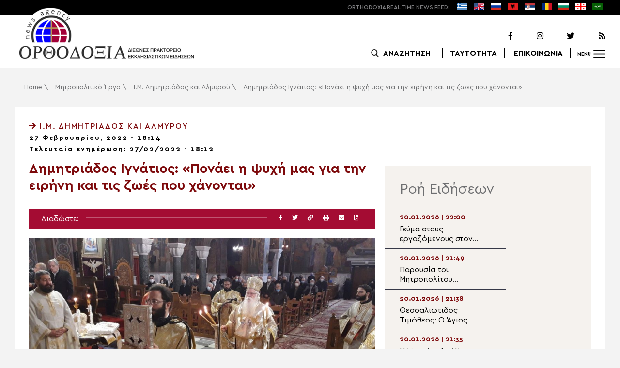

--- FILE ---
content_type: text/html; charset=UTF-8
request_url: https://www.orthodoxianewsagency.gr/mitropolitiko_ergo/%CE%B9-%CE%BC-%CE%B4%CE%B7%CE%BC%CE%B7%CF%84%CF%81%CE%B9%CE%AC%CE%B4%CE%BF%CF%82-%CE%BA%CE%B1%CE%B9-%CE%B1%CE%BB%CE%BC%CF%85%CF%81%CE%BF%CF%8D/dimitriados-ignatios-ponaei-i-psyxi-mas-gia-tin-eirini-kai-tis-zoes-pou-xanontai/
body_size: 21432
content:
<!DOCTYPE html>
<html lang="el">
<head>
  <meta charset="UTF-8">
  <meta name="viewport" content="width=device-width, initial-scale=1.0">
  <meta http-equiv="X-UA-Compatible" content="ie=edge">
  <title>
    Δημητριάδος Ιγνάτιος: «Πονάει η ψυχή μας για την ειρήνη και τις ζωές που χάνονται» - Ορθοδοξία News Agency  </title>



  <script type='application/ld+json'>
  {
    "@context":"https:\/\/schema.org",
    "@type":"Organization",
    "url":"https:\/\/www.orthodoxianewsagency.gr\/",
    "sameAs":["https:\/\/www.facebook.com\/orthodoxianewsagency","https:\/\/twitter.com\/orthodoxianewsagency"],
    "@id":"https:\/\/www.orthodoxianewsagency.gr\/#organization",
    "name":"Orthodoxia News Agency",
    "logo":"https:\/\/www.orthodoxianewsagency.gr\/wp-content\/themes\/orthodoksia\/common\/imgs\/orthodoksia_logo.png"
  }
  </script>

  <script async="async" src="https://www.googletagservices.com/tag/js/gpt.js"></script>
<script>
  var googletag = googletag || {};
  googletag.cmd = googletag.cmd || [];
</script>


  <!-- Global site tag (gtag.js) - Google Analytics -->
  <script async src="https://www.googletagmanager.com/gtag/js?id=UA-23323874-18"></script>
  <script>
    window.dataLayer = window.dataLayer || [];
    function gtag(){dataLayer.push(arguments);}
    gtag('js', new Date());
    gtag('config', 'UA-23323874-18');
  </script>



<style media="screen">
.lastart_ads > div { margin-bottom: 15px; }
.orthobillboard { text-align: center; display: flex; }
.orthobillboard > div { padding: 15px 0; margin: 15px auto; }
.patrautok_ads > div { margin: auto; }
.oikompatr_adsa {text-align: center; padding: 20px 0; }
.oikompatr_adsa > div { display: inline-block; margin: 0 10px;}
</style>
  <meta name='robots' content='index, follow, max-image-preview:large, max-snippet:-1, max-video-preview:-1' />

	<!-- This site is optimized with the Yoast SEO plugin v17.1 - https://yoast.com/wordpress/plugins/seo/ -->
	<link rel="canonical" href="https://www.orthodoxianewsagency.gr/mitropolitiko_ergo/ι-μ-δημητριάδος-και-αλμυρού/dimitriados-ignatios-ponaei-i-psyxi-mas-gia-tin-eirini-kai-tis-zoes-pou-xanontai/" />
	<meta property="og:locale" content="el_GR" />
	<meta property="og:type" content="article" />
	<meta property="og:title" content="Δημητριάδος Ιγνάτιος: «Πονάει η ψυχή μας για την ειρήνη και τις ζωές που χάνονται» - Ορθοδοξία News Agency" />
	<meta property="og:description" content="Στον Ιερό Ναό Μεταμορφώσεως του Σωτήρος Βόλου λειτούργησε σήμερα, Κυριακή των Απόκρεω, ο Σεβ. Μητροπολίτης Δημητριάδος κ. Ιγνάτιος, συλλειτουργούντος του Επισκόπου Ολβίας κ. Επιφανίου. Παρέστησαν η Υφυπουργός Παιδείας κ. Ζέτα Μακρή, ο Βουλευτής Μαγνησίας κ. Κώστας Μαραβέγιας και πλήθος πιστών, τηρουμένων των μέτρων για την προστασία της δημόσιας υγείας. Στο κήρυγμά του ο Σεβασμιώτατος αναφέρθηκε..." />
	<meta property="og:url" content="https://www.orthodoxianewsagency.gr/mitropolitiko_ergo/ι-μ-δημητριάδος-και-αλμυρού/dimitriados-ignatios-ponaei-i-psyxi-mas-gia-tin-eirini-kai-tis-zoes-pou-xanontai/" />
	<meta property="og:site_name" content="Ορθοδοξία News Agency" />
	<meta property="article:published_time" content="2022-02-27T16:14:37+00:00" />
	<meta property="article:modified_time" content="2022-02-27T16:12:48+00:00" />
	<meta property="og:image" content="https://www.orthodoxianewsagency.gr/wp-content/uploads/2022/02/1-30.jpg" />
	<meta property="og:image:width" content="1075" />
	<meta property="og:image:height" content="605" />
	<meta name="twitter:card" content="summary_large_image" />
	<script type="application/ld+json" class="yoast-schema-graph">{"@context":"https://schema.org","@graph":[{"@type":"WebSite","@id":"https://www.orthodoxianewsagency.gr/#website","url":"https://www.orthodoxianewsagency.gr/","name":"\u039f\u03c1\u03b8\u03bf\u03b4\u03bf\u03be\u03af\u03b1 News Agency","description":"\u039f\u03c1\u03b8\u03bf\u03b4\u03bf\u03be\u03af\u03b1 \u03b4\u03b9\u03b5\u03b8\u03bd\u03ad\u03c2 \u03c0\u03c1\u03b1\u03ba\u03c4\u03bf\u03c1\u03b5\u03af\u03bf \u03b5\u03ba\u03ba\u03bb\u03b7\u03c3\u03b9\u03b1\u03c3\u03c4\u03b9\u03ba\u03ce\u03bd \u03b5\u03b9\u03b4\u03ae\u03c3\u03b5\u03c9\u03bd","potentialAction":[{"@type":"SearchAction","target":{"@type":"EntryPoint","urlTemplate":"https://www.orthodoxianewsagency.gr/?s={search_term_string}"},"query-input":"required name=search_term_string"}],"inLanguage":"el"},{"@type":"ImageObject","@id":"https://www.orthodoxianewsagency.gr/mitropolitiko_ergo/%ce%b9-%ce%bc-%ce%b4%ce%b7%ce%bc%ce%b7%cf%84%cf%81%ce%b9%ce%ac%ce%b4%ce%bf%cf%82-%ce%ba%ce%b1%ce%b9-%ce%b1%ce%bb%ce%bc%cf%85%cf%81%ce%bf%cf%8d/dimitriados-ignatios-ponaei-i-psyxi-mas-gia-tin-eirini-kai-tis-zoes-pou-xanontai/#primaryimage","inLanguage":"el","url":"https://www.orthodoxianewsagency.gr/wp-content/uploads/2022/02/1-30.jpg","contentUrl":"https://www.orthodoxianewsagency.gr/wp-content/uploads/2022/02/1-30.jpg","width":1075,"height":605},{"@type":"WebPage","@id":"https://www.orthodoxianewsagency.gr/mitropolitiko_ergo/%ce%b9-%ce%bc-%ce%b4%ce%b7%ce%bc%ce%b7%cf%84%cf%81%ce%b9%ce%ac%ce%b4%ce%bf%cf%82-%ce%ba%ce%b1%ce%b9-%ce%b1%ce%bb%ce%bc%cf%85%cf%81%ce%bf%cf%8d/dimitriados-ignatios-ponaei-i-psyxi-mas-gia-tin-eirini-kai-tis-zoes-pou-xanontai/#webpage","url":"https://www.orthodoxianewsagency.gr/mitropolitiko_ergo/%ce%b9-%ce%bc-%ce%b4%ce%b7%ce%bc%ce%b7%cf%84%cf%81%ce%b9%ce%ac%ce%b4%ce%bf%cf%82-%ce%ba%ce%b1%ce%b9-%ce%b1%ce%bb%ce%bc%cf%85%cf%81%ce%bf%cf%8d/dimitriados-ignatios-ponaei-i-psyxi-mas-gia-tin-eirini-kai-tis-zoes-pou-xanontai/","name":"\u0394\u03b7\u03bc\u03b7\u03c4\u03c1\u03b9\u03ac\u03b4\u03bf\u03c2 \u0399\u03b3\u03bd\u03ac\u03c4\u03b9\u03bf\u03c2: \u00ab\u03a0\u03bf\u03bd\u03ac\u03b5\u03b9 \u03b7 \u03c8\u03c5\u03c7\u03ae \u03bc\u03b1\u03c2 \u03b3\u03b9\u03b1 \u03c4\u03b7\u03bd \u03b5\u03b9\u03c1\u03ae\u03bd\u03b7 \u03ba\u03b1\u03b9 \u03c4\u03b9\u03c2 \u03b6\u03c9\u03ad\u03c2 \u03c0\u03bf\u03c5 \u03c7\u03ac\u03bd\u03bf\u03bd\u03c4\u03b1\u03b9\u00bb - \u039f\u03c1\u03b8\u03bf\u03b4\u03bf\u03be\u03af\u03b1 News Agency","isPartOf":{"@id":"https://www.orthodoxianewsagency.gr/#website"},"primaryImageOfPage":{"@id":"https://www.orthodoxianewsagency.gr/mitropolitiko_ergo/%ce%b9-%ce%bc-%ce%b4%ce%b7%ce%bc%ce%b7%cf%84%cf%81%ce%b9%ce%ac%ce%b4%ce%bf%cf%82-%ce%ba%ce%b1%ce%b9-%ce%b1%ce%bb%ce%bc%cf%85%cf%81%ce%bf%cf%8d/dimitriados-ignatios-ponaei-i-psyxi-mas-gia-tin-eirini-kai-tis-zoes-pou-xanontai/#primaryimage"},"datePublished":"2022-02-27T16:14:37+00:00","dateModified":"2022-02-27T16:12:48+00:00","author":{"@id":"https://www.orthodoxianewsagency.gr/#/schema/person/b6b3c9cef51d1e03cb31e9d7ba6e1a5c"},"breadcrumb":{"@id":"https://www.orthodoxianewsagency.gr/mitropolitiko_ergo/%ce%b9-%ce%bc-%ce%b4%ce%b7%ce%bc%ce%b7%cf%84%cf%81%ce%b9%ce%ac%ce%b4%ce%bf%cf%82-%ce%ba%ce%b1%ce%b9-%ce%b1%ce%bb%ce%bc%cf%85%cf%81%ce%bf%cf%8d/dimitriados-ignatios-ponaei-i-psyxi-mas-gia-tin-eirini-kai-tis-zoes-pou-xanontai/#breadcrumb"},"inLanguage":"el","potentialAction":[{"@type":"ReadAction","target":["https://www.orthodoxianewsagency.gr/mitropolitiko_ergo/%ce%b9-%ce%bc-%ce%b4%ce%b7%ce%bc%ce%b7%cf%84%cf%81%ce%b9%ce%ac%ce%b4%ce%bf%cf%82-%ce%ba%ce%b1%ce%b9-%ce%b1%ce%bb%ce%bc%cf%85%cf%81%ce%bf%cf%8d/dimitriados-ignatios-ponaei-i-psyxi-mas-gia-tin-eirini-kai-tis-zoes-pou-xanontai/"]}]},{"@type":"BreadcrumbList","@id":"https://www.orthodoxianewsagency.gr/mitropolitiko_ergo/%ce%b9-%ce%bc-%ce%b4%ce%b7%ce%bc%ce%b7%cf%84%cf%81%ce%b9%ce%ac%ce%b4%ce%bf%cf%82-%ce%ba%ce%b1%ce%b9-%ce%b1%ce%bb%ce%bc%cf%85%cf%81%ce%bf%cf%8d/dimitriados-ignatios-ponaei-i-psyxi-mas-gia-tin-eirini-kai-tis-zoes-pou-xanontai/#breadcrumb","itemListElement":[{"@type":"ListItem","position":1,"name":"Home","item":"https://www.orthodoxianewsagency.gr/"},{"@type":"ListItem","position":2,"name":"\u039c\u03b7\u03c4\u03c1\u03bf\u03c0\u03bf\u03bb\u03b9\u03c4\u03b9\u03ba\u03cc \u0388\u03c1\u03b3\u03bf","item":"https://www.orthodoxianewsagency.gr/category/mitropolitiko_ergo/"},{"@type":"ListItem","position":3,"name":"\u0399.\u039c. \u0394\u03b7\u03bc\u03b7\u03c4\u03c1\u03b9\u03ac\u03b4\u03bf\u03c2 \u03ba\u03b1\u03b9 \u0391\u03bb\u03bc\u03c5\u03c1\u03bf\u03cd","item":"https://www.orthodoxianewsagency.gr/category/mitropolitiko_ergo/%ce%b9-%ce%bc-%ce%b4%ce%b7%ce%bc%ce%b7%cf%84%cf%81%ce%b9%ce%ac%ce%b4%ce%bf%cf%82-%ce%ba%ce%b1%ce%b9-%ce%b1%ce%bb%ce%bc%cf%85%cf%81%ce%bf%cf%8d/"},{"@type":"ListItem","position":4,"name":"\u0394\u03b7\u03bc\u03b7\u03c4\u03c1\u03b9\u03ac\u03b4\u03bf\u03c2 \u0399\u03b3\u03bd\u03ac\u03c4\u03b9\u03bf\u03c2: \u00ab\u03a0\u03bf\u03bd\u03ac\u03b5\u03b9 \u03b7 \u03c8\u03c5\u03c7\u03ae \u03bc\u03b1\u03c2 \u03b3\u03b9\u03b1 \u03c4\u03b7\u03bd \u03b5\u03b9\u03c1\u03ae\u03bd\u03b7 \u03ba\u03b1\u03b9 \u03c4\u03b9\u03c2 \u03b6\u03c9\u03ad\u03c2 \u03c0\u03bf\u03c5 \u03c7\u03ac\u03bd\u03bf\u03bd\u03c4\u03b1\u03b9\u00bb"}]},{"@type":"Person","@id":"https://www.orthodoxianewsagency.gr/#/schema/person/b6b3c9cef51d1e03cb31e9d7ba6e1a5c","name":"maria","image":{"@type":"ImageObject","@id":"https://www.orthodoxianewsagency.gr/#personlogo","inLanguage":"el","url":"https://secure.gravatar.com/avatar/6eac0dbd35d3f379b9949c410797cf67?s=96&d=mm&r=g","contentUrl":"https://secure.gravatar.com/avatar/6eac0dbd35d3f379b9949c410797cf67?s=96&d=mm&r=g","caption":"maria"},"url":"https://www.orthodoxianewsagency.gr/author/maria/"}]}</script>
	<!-- / Yoast SEO plugin. -->


<link rel='dns-prefetch' href='//s.w.org' />
<link rel="alternate" type="application/rss+xml" title="Ροή Σχολίων Δημητριάδος Ιγνάτιος: «Πονάει η ψυχή μας για την ειρήνη και τις ζωές που χάνονται» &raquo; Ορθοδοξία News Agency" href="https://www.orthodoxianewsagency.gr/mitropolitiko_ergo/%ce%b9-%ce%bc-%ce%b4%ce%b7%ce%bc%ce%b7%cf%84%cf%81%ce%b9%ce%ac%ce%b4%ce%bf%cf%82-%ce%ba%ce%b1%ce%b9-%ce%b1%ce%bb%ce%bc%cf%85%cf%81%ce%bf%cf%8d/dimitriados-ignatios-ponaei-i-psyxi-mas-gia-tin-eirini-kai-tis-zoes-pou-xanontai/feed/" />
		<script type="text/javascript">
			window._wpemojiSettings = {"baseUrl":"https:\/\/s.w.org\/images\/core\/emoji\/13.1.0\/72x72\/","ext":".png","svgUrl":"https:\/\/s.w.org\/images\/core\/emoji\/13.1.0\/svg\/","svgExt":".svg","source":{"concatemoji":"https:\/\/www.orthodoxianewsagency.gr\/wp-includes\/js\/wp-emoji-release.min.js?ver=5.8.1"}};
			!function(e,a,t){var n,r,o,i=a.createElement("canvas"),p=i.getContext&&i.getContext("2d");function s(e,t){var a=String.fromCharCode;p.clearRect(0,0,i.width,i.height),p.fillText(a.apply(this,e),0,0);e=i.toDataURL();return p.clearRect(0,0,i.width,i.height),p.fillText(a.apply(this,t),0,0),e===i.toDataURL()}function c(e){var t=a.createElement("script");t.src=e,t.defer=t.type="text/javascript",a.getElementsByTagName("head")[0].appendChild(t)}for(o=Array("flag","emoji"),t.supports={everything:!0,everythingExceptFlag:!0},r=0;r<o.length;r++)t.supports[o[r]]=function(e){if(!p||!p.fillText)return!1;switch(p.textBaseline="top",p.font="600 32px Arial",e){case"flag":return s([127987,65039,8205,9895,65039],[127987,65039,8203,9895,65039])?!1:!s([55356,56826,55356,56819],[55356,56826,8203,55356,56819])&&!s([55356,57332,56128,56423,56128,56418,56128,56421,56128,56430,56128,56423,56128,56447],[55356,57332,8203,56128,56423,8203,56128,56418,8203,56128,56421,8203,56128,56430,8203,56128,56423,8203,56128,56447]);case"emoji":return!s([10084,65039,8205,55357,56613],[10084,65039,8203,55357,56613])}return!1}(o[r]),t.supports.everything=t.supports.everything&&t.supports[o[r]],"flag"!==o[r]&&(t.supports.everythingExceptFlag=t.supports.everythingExceptFlag&&t.supports[o[r]]);t.supports.everythingExceptFlag=t.supports.everythingExceptFlag&&!t.supports.flag,t.DOMReady=!1,t.readyCallback=function(){t.DOMReady=!0},t.supports.everything||(n=function(){t.readyCallback()},a.addEventListener?(a.addEventListener("DOMContentLoaded",n,!1),e.addEventListener("load",n,!1)):(e.attachEvent("onload",n),a.attachEvent("onreadystatechange",function(){"complete"===a.readyState&&t.readyCallback()})),(n=t.source||{}).concatemoji?c(n.concatemoji):n.wpemoji&&n.twemoji&&(c(n.twemoji),c(n.wpemoji)))}(window,document,window._wpemojiSettings);
		</script>
		<style type="text/css">
img.wp-smiley,
img.emoji {
	display: inline !important;
	border: none !important;
	box-shadow: none !important;
	height: 1em !important;
	width: 1em !important;
	margin: 0 .07em !important;
	vertical-align: -0.1em !important;
	background: none !important;
	padding: 0 !important;
}
</style>
	<link rel='stylesheet' id='wp-block-library-css'  href='https://www.orthodoxianewsagency.gr/wp-includes/css/dist/block-library/style.min.css?ver=5.8.1' type='text/css' media='all' />
<link rel='stylesheet' id='contact-form-7-css'  href='https://www.orthodoxianewsagency.gr/wp-content/plugins/contact-form-7/includes/css/styles.css?ver=5.4.2' type='text/css' media='all' />
<link rel='stylesheet' id='wp-polls-css'  href='https://www.orthodoxianewsagency.gr/wp-content/plugins/wp-polls/polls-css.css?ver=2.75.6' type='text/css' media='all' />
<style id='wp-polls-inline-css' type='text/css'>
.wp-polls .pollbar {
	margin: 1px;
	font-size: 6px;
	line-height: 8px;
	height: 8px;
	background-image: url('https://www.orthodoxianewsagency.gr/wp-content/plugins/wp-polls/images/default/pollbg.gif');
	border: 1px solid #c8c8c8;
}

</style>
<link rel='stylesheet' id='default-style-css'  href='https://www.orthodoxianewsagency.gr/wp-content/themes/orthodoksia/style.css?ver=6.0.12' type='text/css' media='all' />
<link rel='stylesheet' id='mobile-css-css'  href='https://www.orthodoxianewsagency.gr/wp-content/themes/orthodoksia/common/css/mobile.css?ver=6.0.1' type='text/css' media='all' />
<link rel='stylesheet' id='mmenu-css-css'  href='https://www.orthodoxianewsagency.gr/wp-content/themes/orthodoksia/common/mmenu/jquery.mmenu.css?ver=5.8.1' type='text/css' media='all' />
<link rel='stylesheet' id='mmenu-pos-css-css'  href='https://www.orthodoxianewsagency.gr/wp-content/themes/orthodoksia/common/mmenu/jquery.mmenu.positioning.css?ver=5.8.1' type='text/css' media='all' />
<link rel='stylesheet' id='slick-slider-css-css'  href='https://www.orthodoxianewsagency.gr/wp-content/themes/orthodoksia/common/slick/slick.css?ver=5.8.1' type='text/css' media='all' />
<link rel='stylesheet' id='fontawesome-css-css'  href='https://www.orthodoxianewsagency.gr/wp-content/themes/orthodoksia/common/fontawesome/css/fontawesome-all.min.css?ver=5.8.1' type='text/css' media='all' />
<script type='text/javascript' src='https://www.orthodoxianewsagency.gr/wp-includes/js/jquery/jquery.min.js?ver=3.6.0' id='jquery-core-js'></script>
<script type='text/javascript' src='https://www.orthodoxianewsagency.gr/wp-includes/js/jquery/jquery-migrate.min.js?ver=3.3.2' id='jquery-migrate-js'></script>
<script type='text/javascript' src='https://www.orthodoxianewsagency.gr/wp-content/themes/orthodoksia/common/javascript/jquery-1.11.0.min.js?ver=1.0.0' id='jquery-js-js'></script>
<script type='text/javascript' src='https://www.orthodoxianewsagency.gr/wp-content/themes/orthodoksia/common/javascript/lazyload.min.js?ver=1.0.0' id='lazyload-js-js'></script>
<script type='text/javascript' src='https://www.orthodoxianewsagency.gr/wp-content/themes/orthodoksia/common/javascript/scripts.js?ver=1.0.0' id='scripts-js-js'></script>
<link rel="https://api.w.org/" href="https://www.orthodoxianewsagency.gr/wp-json/" /><link rel="alternate" type="application/json" href="https://www.orthodoxianewsagency.gr/wp-json/wp/v2/posts/577657" /><link rel="EditURI" type="application/rsd+xml" title="RSD" href="https://www.orthodoxianewsagency.gr/xmlrpc.php?rsd" />
<link rel="wlwmanifest" type="application/wlwmanifest+xml" href="https://www.orthodoxianewsagency.gr/wp-includes/wlwmanifest.xml" /> 
<meta name="generator" content="WordPress 5.8.1" />
<link rel='shortlink' href='https://www.orthodoxianewsagency.gr/?p=577657' />
<link rel="alternate" type="application/json+oembed" href="https://www.orthodoxianewsagency.gr/wp-json/oembed/1.0/embed?url=https%3A%2F%2Fwww.orthodoxianewsagency.gr%2Fmitropolitiko_ergo%2F%25ce%25b9-%25ce%25bc-%25ce%25b4%25ce%25b7%25ce%25bc%25ce%25b7%25cf%2584%25cf%2581%25ce%25b9%25ce%25ac%25ce%25b4%25ce%25bf%25cf%2582-%25ce%25ba%25ce%25b1%25ce%25b9-%25ce%25b1%25ce%25bb%25ce%25bc%25cf%2585%25cf%2581%25ce%25bf%25cf%258d%2Fdimitriados-ignatios-ponaei-i-psyxi-mas-gia-tin-eirini-kai-tis-zoes-pou-xanontai%2F" />
<link rel="alternate" type="text/xml+oembed" href="https://www.orthodoxianewsagency.gr/wp-json/oembed/1.0/embed?url=https%3A%2F%2Fwww.orthodoxianewsagency.gr%2Fmitropolitiko_ergo%2F%25ce%25b9-%25ce%25bc-%25ce%25b4%25ce%25b7%25ce%25bc%25ce%25b7%25cf%2584%25cf%2581%25ce%25b9%25ce%25ac%25ce%25b4%25ce%25bf%25cf%2582-%25ce%25ba%25ce%25b1%25ce%25b9-%25ce%25b1%25ce%25bb%25ce%25bc%25cf%2585%25cf%2581%25ce%25bf%25cf%258d%2Fdimitriados-ignatios-ponaei-i-psyxi-mas-gia-tin-eirini-kai-tis-zoes-pou-xanontai%2F&#038;format=xml" />

        <style>
            .wuc-overlay{ background-image: url('https://www.orthodoxianewsagency.gr/wp-content/themes/orthodoksia/common/imgs/under_constr.jpg'); }
            #wuc-wrapper #wuc-box h2.title,
            #wuc-box .subtitle,
            #defaultCountdown,
            #defaultCountdown span{ color: #fff }
        </style>
        <link rel="amphtml" href="https://www.orthodoxianewsagency.gr/mitropolitiko_ergo/%CE%B9-%CE%BC-%CE%B4%CE%B7%CE%BC%CE%B7%CF%84%CF%81%CE%B9%CE%AC%CE%B4%CE%BF%CF%82-%CE%BA%CE%B1%CE%B9-%CE%B1%CE%BB%CE%BC%CF%85%CF%81%CE%BF%CF%8D/dimitriados-ignatios-ponaei-i-psyxi-mas-gia-tin-eirini-kai-tis-zoes-pou-xanontai/?amp=1">  <script>
    googletag.cmd.push(function() {

      var billboard = googletag.sizeMapping()
        .addSize([768, 0], [[728,90]])
        .addSize([0, 0], [])
        .build();

      var mobile = googletag.sizeMapping()
        .addSize([320, 0], [[336, 280]])
        .addSize([0, 0], [])
        .build();

      var mobileb = googletag.sizeMapping()
        .addSize([500, 0], [])
        .addSize([0, 0], [[300, 250]])
        .build();



      googletag.defineSlot('/184983928/Orthodoxia__Category__728x90_A', [728, 90], 'div-gpt-ad-1542124287461-0').defineSizeMapping(billboard).addService(googletag.pubads());
  
      googletag.defineSlot('/184983928/Orthodoxia__Foreign_News__728x90_A', [728, 90], 'div-gpt-ad-1542124327734-0').defineSizeMapping(billboard).addService(googletag.pubads());
  
      googletag.defineSlot('/184983928/Orthodoxia__Article__336x280_A', [336, 280], 'div-gpt-ad-1542123928771-0').defineSizeMapping(mobile).addService(googletag.pubads());
    googletag.defineSlot('/184983928/Orthodoxia__Article__336x280_B', [336, 280], 'div-gpt-ad-1542124040899-0').defineSizeMapping(mobile).addService(googletag.pubads());
    googletag.defineSlot('/184983928/Orthodoxia__Article__728x90_A', [728, 90], 'div-gpt-ad-1542124099028-0').defineSizeMapping(billboard).addService(googletag.pubads());

    googletag.defineSlot('/184983928/Orthodoxia__Homepage__300x250_A', [300, 250], 'div-gpt-ad-1542125164213-0-1').defineSizeMapping(mobileb).addService(googletag.pubads());
  
        googletag.pubads().enableSingleRequest();
      googletag.pubads().collapseEmptyDivs();
      googletag.enableServices();
    });
  </script>

</head>
<body class="post-template-default single single-post postid-577657 single-format-standard">
<div class="pageconteiner">
  <div class="prehead_out">
    <div class="prehead_in sitegrid">
      <span></span>
      <span class="head_feeds_red"><span class="mobile_not">ORTHODOXIA</span> REAL TIME NEWS FEED:</span>
      <ul id="prehead_feeds_menu_id" class="prehead_feeds_menu"><li id="menu-item-235703" class="menu-item menu-item-type-custom menu-item-object-custom menu-item-home menu-item-235703"><a href="https://www.orthodoxianewsagency.gr/"><img src="https://www.orthodoxianewsagency.gr/wp-content/uploads/2020/04/greek-flag.png" class="menu-flag-icon" title="Greek"></a></li>
<li id="menu-item-34" class="menu-item menu-item-type-taxonomy menu-item-object-foreignnewscats menu-item-34"><a href="https://www.orthodoxianewsagency.gr/foreignnewscats/english/"><img src="https://www.orthodoxianewsagency.gr/wp-content/uploads/2019/02/usuk.png" class="menu-flag-icon" title="English"></a></li>
<li id="menu-item-35" class="menu-item menu-item-type-taxonomy menu-item-object-foreignnewscats menu-item-35"><a href="https://www.orthodoxianewsagency.gr/foreignnewscats/russian/"><img src="https://www.orthodoxianewsagency.gr/wp-content/uploads/2019/02/russian.png" class="menu-flag-icon" title="Russian"></a></li>
<li id="menu-item-62" class="menu-item menu-item-type-taxonomy menu-item-object-foreignnewscats menu-item-62"><a href="https://www.orthodoxianewsagency.gr/foreignnewscats/albanian/"><img src="https://www.orthodoxianewsagency.gr/wp-content/uploads/2019/02/albanian.png" class="menu-flag-icon" title="Albanian"></a></li>
<li id="menu-item-36" class="menu-item menu-item-type-taxonomy menu-item-object-foreignnewscats menu-item-36"><a href="https://www.orthodoxianewsagency.gr/foreignnewscats/serbian/"><img src="https://www.orthodoxianewsagency.gr/wp-content/uploads/2019/02/serbian.png" class="menu-flag-icon" title="Serbian"></a></li>
<li id="menu-item-37" class="menu-item menu-item-type-taxonomy menu-item-object-foreignnewscats menu-item-37"><a href="https://www.orthodoxianewsagency.gr/foreignnewscats/romanian/"><img src="https://www.orthodoxianewsagency.gr/wp-content/uploads/2019/02/romanian.png" class="menu-flag-icon" title="Romanian"></a></li>
<li id="menu-item-38" class="menu-item menu-item-type-taxonomy menu-item-object-foreignnewscats menu-item-38"><a href="https://www.orthodoxianewsagency.gr/foreignnewscats/bulgarian/"><img src="https://www.orthodoxianewsagency.gr/wp-content/uploads/2019/02/bulgarian.png" class="menu-flag-icon" title="Bulgarian"></a></li>
<li id="menu-item-39" class="menu-item menu-item-type-taxonomy menu-item-object-foreignnewscats menu-item-39"><a href="https://www.orthodoxianewsagency.gr/foreignnewscats/georgian/"><img src="https://www.orthodoxianewsagency.gr/wp-content/uploads/2019/02/georgian.png" class="menu-flag-icon" title="Georgian"></a></li>
<li id="menu-item-10752" class="menu-item menu-item-type-custom menu-item-object-custom menu-item-10752"><a href="/foreignnewscats/arabic/"><img src="https://www.orthodoxianewsagency.gr/wp-content/uploads/2019/02/arabic.png" class="menu-flag-icon" title="Arabic"></a></li>
</ul>      <div class="mobile_news_selector_new">
        <div class="mnsn_btn" onclick="openLang(this)">Select Language</div>
        <div class="mnsn_selectors" id="mnsn_selectors_id">
          <a href="https://www.orthodoxianewsagency.gr/"><img src="https://www.orthodoxianewsagency.gr/wp-content/uploads/2020/04/greek-flag.png"></a><a href="https://www.orthodoxianewsagency.gr/foreignnewscats/english/"><img src="https://www.orthodoxianewsagency.gr/wp-content/uploads/2019/02/usuk.png"></a><a href="https://www.orthodoxianewsagency.gr/foreignnewscats/russian/"><img src="https://www.orthodoxianewsagency.gr/wp-content/uploads/2019/02/russian.png"></a><a href="https://www.orthodoxianewsagency.gr/foreignnewscats/albanian/"><img src="https://www.orthodoxianewsagency.gr/wp-content/uploads/2019/02/albanian.png"></a><a href="https://www.orthodoxianewsagency.gr/foreignnewscats/serbian/"><img src="https://www.orthodoxianewsagency.gr/wp-content/uploads/2019/02/serbian.png"></a><a href="https://www.orthodoxianewsagency.gr/foreignnewscats/romanian/"><img src="https://www.orthodoxianewsagency.gr/wp-content/uploads/2019/02/romanian.png"></a><a href="https://www.orthodoxianewsagency.gr/foreignnewscats/bulgarian/"><img src="https://www.orthodoxianewsagency.gr/wp-content/uploads/2019/02/bulgarian.png"></a><a href="https://www.orthodoxianewsagency.gr/foreignnewscats/georgian/"><img src="https://www.orthodoxianewsagency.gr/wp-content/uploads/2019/02/georgian.png"></a><a href="/foreignnewscats/arabic/"><img src="https://www.orthodoxianewsagency.gr/wp-content/uploads/2019/02/arabic.png"></a>        </div>
      </div>

      <script>
        function openLang(ele) {
          var mnsn_selectors_id = document.getElementById('mnsn_selectors_id');
          mnsn_selectors_id.classList.toggle('show')
          if (mnsn_selectors_id.classList.contains('show')){
            ele.innerHTML = "Close Language";
          } else {
            ele.innerHTML = "Select Language";
          }
        }

      </script>
      <style media="screen">
        .mobile_news_selector_new { position: relative; display: none;}
        .mnsn_btn { padding-left: 10px; }
        .mnsn_selectors { position: absolute; z-index: 9; background-color: #fff; width: 100px;padding: 5px 0; display: none;}
        .mnsn_selectors.show {display: block;}
        .mnsn_selectors > a { display: block; text-align: center; padding: 5px 0; }
        .mnsn_selectors > a > img { width: 28px; }
        .mnsn_selectors { position: absolute; z-index: 9; background-color: #fff; width: 100px; padding: 5px 0; top: calc(100% + 8px); border: 1px solid #000; }
        @media (max-width: 767px) {
          .mobile_news_selector_new { display: block;}
        }
      </style>
          </div>
  </div>

  <div class="head_out">
    <div class="head_in sitegrid">
      <a class="head_logo" href="/"></a>
      <div class="head_logo_right">
        <div class="head_logo_right_in">
        <div class="head_social">
          <a href="https://www.facebook.com/orthodoxianewsagency" target="_blank" title="Facebook"><i class="fab fa-facebook-f"></i></a>
          <a href="https://www.instagram.com/orthodoxianewsagency" target="_blank" title="Instagram"><i class="fab fa-instagram"></i></a>
          <a href="https://twitter.com/orthodoxianews1" target="_blank" title="Twitter"><i class="fab fa-twitter"></i></a>
          <a href="/feed/" target="_blank" title="RSS Feed"><i class="fas fa-rss"></i></a>
        </div>
        <div class="head_menu">
                    <div class="head_menu_empty">
                      </div>
          <div class="head_menu_search" >
             <button onclick="openSearch()"><span class="mobile_not">ΑΝΑΖΗΤΗΣΗ</span></button>
          </div>
          <div class="head_menu_taytotita"><a href="/taytotita/">ΤΑΥΤΟΤΗΤΑ</a></div>
          <div class="head_menu_epikoinonia"><a href="/contact/">ΕΠΙΚΟΙΝΩΝΙΑ</a></div>
          <div class="head_menu_menubtn" id="mymenubtn"><span class="mobile_not">MENU</span></div>
        </div>
      </div>
      </div>


    </div>
  </div>
<form role="search" method="get" id="searchform_key" class="searchform_key" action="/">
  <div class="searchmen" id="searchmendiv">
    <div class="searchmen_in sitegrid">
      <div class="search-field-div">
        <i class="fas fa-search"></i>
        <input type="text" value="" name="s" id="searchid" placeholder="Αναζήτηση με λέξεις κλειδιά">
      </div>

      <div class="date-div">
        <i class="fas fa-table"></i>
        <input type="date" id="sdatee">
      </div>

      <div>
        <button onclick="onSelectDate()">Αναζήτηση</button>
      </div>
    </div>
  </div>
    </form>
  <div>
  </div>

  <div class="prehead_mobile">
    <a href="/personal-news-alert/" class="preheadm_newsalarm">PERSONAL NEWS ALARM</a>
    <a href="#" class="preheadm_register">ΕΓΓΡΑΦΗ</a>
  </div>


  <script>
    function openSearch() {
      document.getElementById('searchmendiv').classList.toggle('open');
      document.getElementById('s').value = "";
    }

    function onSelectDate() {
      if (document.getElementById('sdatee').value != ""){
        document.getElementById('searchid').value = document.getElementById('searchid').value + " " + document.getElementById('sdatee').value;
      }
    }

  </script>
    <article id="article" class="hentry">
    <div class="breadcrumb sitegrid" typeof="BreadcrumbList" vocab="https://schema.org/"><span><span><a href="https://www.orthodoxianewsagency.gr/">Home</a> \ <span><a href="https://www.orthodoxianewsagency.gr/category/mitropolitiko_ergo/">Μητροπολιτικό Έργο</a> \ <span><a href="https://www.orthodoxianewsagency.gr/category/mitropolitiko_ergo/%ce%b9-%ce%bc-%ce%b4%ce%b7%ce%bc%ce%b7%cf%84%cf%81%ce%b9%ce%ac%ce%b4%ce%bf%cf%82-%ce%ba%ce%b1%ce%b9-%ce%b1%ce%bb%ce%bc%cf%85%cf%81%ce%bf%cf%8d/">Ι.Μ. Δημητριάδος και Αλμυρού</a> \ <span class="breadcrumb_last" aria-current="page">Δημητριάδος Ιγνάτιος: «Πονάει η ψυχή μας για την ειρήνη και τις ζωές που χάνονται»</span></span></span></span></span></div>
      <div>
      </div>
      <div class="articont sitegrid postcontent" itemscope itemtype="https://schema.org/NewsArticle">
        <meta itemprop="mainEntityOfPage" content="https://www.orthodoxianewsagency.gr/mitropolitiko_ergo/%ce%b9-%ce%bc-%ce%b4%ce%b7%ce%bc%ce%b7%cf%84%cf%81%ce%b9%ce%ac%ce%b4%ce%bf%cf%82-%ce%ba%ce%b1%ce%b9-%ce%b1%ce%bb%ce%bc%cf%85%cf%81%ce%bf%cf%8d/dimitriados-ignatios-ponaei-i-psyxi-mas-gia-tin-eirini-kai-tis-zoes-pou-xanontai/">
        <meta itemprop="headline" content="Δημητριάδος Ιγνάτιος: «Πονάει η ψυχή μας για την ειρήνη και τις ζωές που χάνονται»">
        <meta itemprop="description" content="Στον Ιερό Ναό Μεταμορφώσεως του Σωτήρος Βόλου λειτούργησε σήμερα, Κυριακή των Απόκρεω, ο Σεβ. Μητροπολίτης Δημητριάδος κ. Ιγνάτιος, συλλειτουργούντος του Επισκόπου Ολβίας κ. Επιφανίου. Παρέστησαν η Υφυπουργός Παιδείας κ. Ζέτα Μακρή, ο Βουλευτής Μαγνησίας κ. Κώστας Μαραβέγιας και πλήθος πιστών, τηρουμένων των μέτρων για την προστασία της δημόσιας υγείας. Στο κήρυγμά του ο Σεβασμιώτατος αναφέρθηκε...">
        <meta itemprop="datePublished" class="published" content="27/02/2022">
        <meta itemprop="dateModified" class="updated" content="27/02/2022">
        <meta itemprop="author" content="Orthodoxia News Agency Team">
        <div itemprop="publisher" itemscope itemtype="https://schema.org/Organization">
        <meta itemprop="name" content="Orthodoxia News Agency">
        <div itemprop="logo" itemscope itemtype="https://schema.org/ImageObject">
        <meta itemprop="url" content="https://www.orthodoxianewsagency.gr/wp-content/themes/orthodoksia/common/imgs/orthodoksia_logo.png">
        </div>
        </div>
        <div class="articont_in">

          <div style="display:none;">
            <span class="published">27/02/2022</span>
            <span class="updated">27/02/2022</span>
            <span class="summary">Στον Ιερό Ναό Μεταμορφώσεως του Σωτήρος Βόλου λειτούργησε σήμερα, Κυριακή των Απόκρεω, ο Σεβ. Μητροπολίτης Δημητριάδος κ. Ιγνάτιος, συλλειτουργούντος του Επισκόπου Ολβίας κ. Επιφανίου. Παρέστησαν η Υφυπουργός Παιδείας κ. Ζέτα Μακρή, ο Βουλευτής Μαγνησίας κ. Κώστας Μαραβέγιας και πλήθος πιστών, τηρουμένων των μέτρων για την προστασία της δημόσιας υγείας. Στο κήρυγμά του ο Σεβασμιώτατος αναφέρθηκε...</span>
          </div>

          <div class="articont_cat">
                        <a href="https://www.orthodoxianewsagency.gr/category/mitropolitiko_ergo/%ce%b9-%ce%bc-%ce%b4%ce%b7%ce%bc%ce%b7%cf%84%cf%81%ce%b9%ce%ac%ce%b4%ce%bf%cf%82-%ce%ba%ce%b1%ce%b9-%ce%b1%ce%bb%ce%bc%cf%85%cf%81%ce%bf%cf%8d/ ">
              <i class="fas fa-arrow-right"></i>  Ι.Μ. Δημητριάδος και Αλμυρού            </a>
            </div>


          <div class="articont_date">27 Φεβρουαρίου, 2022 - 18:14</div>
                      <div class="articont_date" style="margin: -10px 0 5px;">Τελευταία ενημέρωση: 27/02/2022 - 18:12</div>
          
          <div class="articont_boxes">
            <div class="articont_con">
              <h1 class="articont_con_title entry-title">Δημητριάδος Ιγνάτιος: «Πονάει η ψυχή μας για την ειρήνη και τις ζωές που χάνονται»</h1>
              <div class="articont_con_share">
                <span>Διαδώστε: </span>
                <span></span>
                <div class="sharebuttons">
                  <a title="Facebook" href="javascript:fbs_click('https://www.orthodoxianewsagency.gr/mitropolitiko_ergo/%ce%b9-%ce%bc-%ce%b4%ce%b7%ce%bc%ce%b7%cf%84%cf%81%ce%b9%ce%ac%ce%b4%ce%bf%cf%82-%ce%ba%ce%b1%ce%b9-%ce%b1%ce%bb%ce%bc%cf%85%cf%81%ce%bf%cf%8d/dimitriados-ignatios-ponaei-i-psyxi-mas-gia-tin-eirini-kai-tis-zoes-pou-xanontai/', 'Δημητριάδος Ιγνάτιος: «Πονάει η ψυχή μας για την ειρήνη και τις ζωές που χάνονται»');"><i class="fab fa-facebook-f"></i></a>
                  <a title="Twitter" href="javascript:twitters('https://www.orthodoxianewsagency.gr/mitropolitiko_ergo/%ce%b9-%ce%bc-%ce%b4%ce%b7%ce%bc%ce%b7%cf%84%cf%81%ce%b9%ce%ac%ce%b4%ce%bf%cf%82-%ce%ba%ce%b1%ce%b9-%ce%b1%ce%bb%ce%bc%cf%85%cf%81%ce%bf%cf%8d/dimitriados-ignatios-ponaei-i-psyxi-mas-gia-tin-eirini-kai-tis-zoes-pou-xanontai/', 'Δημητριάδος Ιγνάτιος: «Πονάει η ψυχή μας για την ειρήνη και τις ζωές που χάνονται»');"><i class="fab fa-twitter"></i></a>
                  <a title="Copy Link" href="javascript:copyToClipboard('https://www.orthodoxianewsagency.gr/mitropolitiko_ergo/%ce%b9-%ce%bc-%ce%b4%ce%b7%ce%bc%ce%b7%cf%84%cf%81%ce%b9%ce%ac%ce%b4%ce%bf%cf%82-%ce%ba%ce%b1%ce%b9-%ce%b1%ce%bb%ce%bc%cf%85%cf%81%ce%bf%cf%8d/dimitriados-ignatios-ponaei-i-psyxi-mas-gia-tin-eirini-kai-tis-zoes-pou-xanontai/');"><i class="fas fa-link"></i></a>
                  <a title="Print" href="javascript:window.print();"><i class="fas fa-print"></i></a>
                  <a title="Email" href="javascript:sentEmailModal();"><i class="fas fa-envelope"></i></a>
                  <a title="Create PDF" rel="nofollow" target="_blank" href="/pdf.php?id=577657"><i class="far fa-file-pdf"></i></a>
                </div>
                <div class="addthis_inline_share_toolbox"></div>
              </div>
              <div class="articont_con_img">
                <img itemprop="image" src="https://www.orthodoxianewsagency.gr/wp-content/uploads/2022/02/1-30-1024x576.jpg" alt="Δημητριάδος Ιγνάτιος: «Πονάει η ψυχή μας για την ειρήνη και τις ζωές που χάνονται»">
              </div>
              <div class="articont_con_content" itemprop="articleBody"><h3>Στον Ιερό Ναό Μεταμορφώσεως του Σωτήρος Βόλου λειτούργησε σήμερα, Κυριακή των Απόκρεω, ο Σεβ. Μητροπολίτης Δημητριάδος κ. Ιγνάτιος, συλλειτουργούντος του Επισκόπου Ολβίας κ. Επιφανίου. Παρέστησαν η Υφυπουργός Παιδείας κ. Ζέτα Μακρή, ο Βουλευτής Μαγνησίας κ. Κώστας Μαραβέγιας και πλήθος πιστών, τηρουμένων των μέτρων για την προστασία της δημόσιας υγείας.</h3>
<p>Στο κήρυγμά του ο Σεβασμιώτατος αναφέρθηκε στην πρόσκληση που απευθύνει ο Κύριος και ακούσαμε και πάλι στο Ευαγγελικό ανάγνωσμα της ημέρας, να Τον συναντήσουμε στα πρόσωπα των ελάχιστων αδελφών μας: «μπορούμε να Τον δούμε εκεί που βρίσκεται, στο πρόσωπο εκείνου που πεινάει, που γυμνητεύεται, που ξενιτεύεται, που σκοτώνεται στον πόλεμο.</p>
<p>Γι’ αυτό, και στην μέλλουσα Κρίση, για ένα πράγμα θα ερωτηθούμε, όχι για τις νηστείες και τις προσευχές μας, που εμείς έχουμε ανάγκη, αλλά, αν Τον συναντήσαμε στον ελάχιστο αδελφό.</p>
<p>Ο Χριστός μίλησε, περιγράφοντας κάθε εποχή. Και σήμερα οι άνθρωποι πεινούν, ζητούν έλεος και συμπαράσταση, επίσκεψη στις φυλακές και στο κρεβάτι του πόνου και πολύ περισσότερο, φιλοξενία και ειρήνη, που τόσο διακυβεύεται στις μέρες μας. Πονάει η καρδιά μας για την ειρήνη που χάνεται τούτες τις μέρες, για τις ζωές που χάνονται. Κι αν σκεφθεί κανείς ότι αντιμάχονται αυτοί που πιστεύουν στον Χριστό κι εκείνοι που οδηγούν σε μία παγκόσμια κρίση και αναταραχή είναι Ορθόδοξοι Χριστιανοί, τότε ο πόνος είναι ακόμα μεγαλύτερος, γιατί χύνεται αίμα ομοδόξων αδελφών, που μέχρι χθες προσευχόντουσαν στους ίδιους Ναούς και σήμερα στέκονται ο ένας απέναντι στον άλλον.</p>
<p>Όλα αυτά σημαίνουν ότι θα κληθούμε να συναντήσουμε τον Χριστό στον αναγκεμένο αδελφό, για άλλη μια φορά. Πρέπει να έρθουμε συμπαραστάτες, αλληλέγγυοι, να σταθούμε στον πόνο των ανθρώπων, έχοντας επίγνωση πως, αν θέλουμε να ζήσουμε την Ανάσταση στην ζωή μας, πρέπει να Τον συναντήσουμε στο πρόσωπο του αδελφού μας, που παλεύει για την ελευθερία και την ανεξαρτησία του, για τα δώρα του Θεού, που τα ανθρώπινα συμφέροντα καταπατούν».</p>
<p>Στο τέλος της Θείας Λειτουργίας τελέστηκε το διετές Μνημόσυνο του Μακαριστού Μητροπολίτου Πειραιώς Καλλινίκου, πνευματικού Πατρός του Σεβ. Μητροπολίτη. Αναφερόμενος στο πρόσωπο του αειμνήστου Ιεράρχου, ο Σεβασμιώτατος αναφέρθηκε στους πνευματικούς του δεσμούς με τον ίδιο και τον Μακαριστό προκάτοχό του Αρχιεπίσκοπο Χριστόδουλο, καθώς αμφότεροι υπήρξαν πνευματικά του τέκνα, αλλά και στην αγάπη του για τον Βόλο και την Μητρόπολη. «Μας ανέθρεψε εν Χριστώ και μας έδωσε ό,τι κατέχουμε ως ιερά παρακαταθήκη».</p>
<p>Τέλος, ο κ. Ιγνάτιος κάλεσε σε θερμή προσευχή για τις ψυχές των ομοδόξων και ομογενών αδελφών μας που έχασαν την ζωή τους, αυτές τις μέρες, κατά την ρωσική εισβολή στην Ουκρανία, αλλά και την επικράτηση της σύνεσης και της ειρήνης στην εμπόλεμη περιοχή.</p>
<p><img loading="lazy" class="alignnone size-medium wp-image-577661" src="https://www.orthodoxianewsagency.gr/wp-content/uploads/2022/02/03-16-600x338.jpg" alt="" width="600" height="338" srcset="https://www.orthodoxianewsagency.gr/wp-content/uploads/2022/02/03-16-600x338.jpg 600w, https://www.orthodoxianewsagency.gr/wp-content/uploads/2022/02/03-16-1024x576.jpg 1024w, https://www.orthodoxianewsagency.gr/wp-content/uploads/2022/02/03-16-300x169.jpg 300w, https://www.orthodoxianewsagency.gr/wp-content/uploads/2022/02/03-16-768x432.jpg 768w, https://www.orthodoxianewsagency.gr/wp-content/uploads/2022/02/03-16.jpg 1075w" sizes="(max-width: 600px) 100vw, 600px" /></p>
<p><img loading="lazy" class="alignnone size-medium wp-image-577660" src="https://www.orthodoxianewsagency.gr/wp-content/uploads/2022/02/02-26-509x600.jpg" alt="" width="509" height="600" srcset="https://www.orthodoxianewsagency.gr/wp-content/uploads/2022/02/02-26-509x600.jpg 509w, https://www.orthodoxianewsagency.gr/wp-content/uploads/2022/02/02-26-254x300.jpg 254w, https://www.orthodoxianewsagency.gr/wp-content/uploads/2022/02/02-26.jpg 667w" sizes="(max-width: 509px) 100vw, 509px" /></p>
<p><img loading="lazy" class="alignnone size-medium wp-image-577662" src="https://www.orthodoxianewsagency.gr/wp-content/uploads/2022/02/04-19-566x600.jpg" alt="" width="566" height="600" srcset="https://www.orthodoxianewsagency.gr/wp-content/uploads/2022/02/04-19-566x600.jpg 566w, https://www.orthodoxianewsagency.gr/wp-content/uploads/2022/02/04-19-283x300.jpg 283w, https://www.orthodoxianewsagency.gr/wp-content/uploads/2022/02/04-19.jpg 742w" sizes="(max-width: 566px) 100vw, 566px" /></p>
<p><img loading="lazy" class="alignnone size-medium wp-image-577663" src="https://www.orthodoxianewsagency.gr/wp-content/uploads/2022/02/07-10-600x264.jpg" alt="" width="600" height="264" srcset="https://www.orthodoxianewsagency.gr/wp-content/uploads/2022/02/07-10-600x264.jpg 600w, https://www.orthodoxianewsagency.gr/wp-content/uploads/2022/02/07-10-1024x451.jpg 1024w, https://www.orthodoxianewsagency.gr/wp-content/uploads/2022/02/07-10-300x132.jpg 300w, https://www.orthodoxianewsagency.gr/wp-content/uploads/2022/02/07-10-768x338.jpg 768w, https://www.orthodoxianewsagency.gr/wp-content/uploads/2022/02/07-10.jpg 1075w" sizes="(max-width: 600px) 100vw, 600px" /></p>
<p>&nbsp;</p>
<p>&nbsp;</p>
</div>

              <div class="articont_con_content">
                <p class="copy-notice">
                  <strong>
                    <i>H αναδημοσίευση του παραπάνω άρθρου ή μέρους του επιτρέπεται μόνο αν αναφέρεται ως πηγή το <a href="https://www.orthodoxianewsagency.gr/">ORTHODOXIANEWSAGENCY.GR</a> με ενεργό σύνδεσμο στην εν λόγω καταχώρηση.</i>
                  </strong>                  
                </p>      
                <p>
                  <a href="https://news.google.com/publications/CAAqNQgKIi9DQklTSFFnTWFoa0tGMjl5ZEdodlpHOTRhV0Z1WlhkellXZGxibU41TG1keUtBQVAB?hl=el&gl=GR&ceid=GR%3Ael" target="_blank" class="google-news-link">
                    <img src="https://www.orthodoxianewsagency.gr/wp-content/themes/orthodoksia/common/imgs/google-news.svg" alt="google-news" width="60" height="40">
                    <strong>
                      <i>Ακολούθησε το ORTHODOXIANEWSAGENCY.gr στο Google News και μάθε πρώτος όλες τις ειδήσεις.</i>
                    </strong>
                  </a>                                 
                </p>                         
              </div>

              <div class="articont_con_tags">Ετικέτες: <a href="https://www.orthodoxianewsagency.gr/tag/%ce%b9-%ce%bc-%ce%b4%ce%b7%ce%bc%ce%b7%cf%84%cf%81%ce%b9%ce%ac%ce%b4%ce%bf%cf%82/" rel="tag">Ι.Μ. Δημητριάδος</a>, <a href="https://www.orthodoxianewsagency.gr/tag/mitropolitis-dimitriados-k-ignatios/" rel="tag">Μητροπολίτης Δημητριάδος κ. Ιγνάτιος</a></div>
              <!-- /184983928/Orthodoxia__Homepage__300x250_A -->
              <div id='div-gpt-ad-1542125164213-0-1' style="text-align: center;">
              <script>
              googletag.cmd.push(function() { googletag.display('div-gpt-ad-1542125164213-0-1'); });
              </script>
              </div>
              <div class="articont_con_share">
                <span>Διαδώστε: </span>
                <span></span>
                <div class="sharebuttons">
                  <a title="Facebook" href="javascript:fbs_click('https://www.orthodoxianewsagency.gr/mitropolitiko_ergo/%ce%b9-%ce%bc-%ce%b4%ce%b7%ce%bc%ce%b7%cf%84%cf%81%ce%b9%ce%ac%ce%b4%ce%bf%cf%82-%ce%ba%ce%b1%ce%b9-%ce%b1%ce%bb%ce%bc%cf%85%cf%81%ce%bf%cf%8d/dimitriados-ignatios-ponaei-i-psyxi-mas-gia-tin-eirini-kai-tis-zoes-pou-xanontai/', 'Δημητριάδος Ιγνάτιος: «Πονάει η ψυχή μας για την ειρήνη και τις ζωές που χάνονται»');"><i class="fab fa-facebook-f"></i></a>
                  <a title="Twitter" href="javascript:twitters('https://www.orthodoxianewsagency.gr/mitropolitiko_ergo/%ce%b9-%ce%bc-%ce%b4%ce%b7%ce%bc%ce%b7%cf%84%cf%81%ce%b9%ce%ac%ce%b4%ce%bf%cf%82-%ce%ba%ce%b1%ce%b9-%ce%b1%ce%bb%ce%bc%cf%85%cf%81%ce%bf%cf%8d/dimitriados-ignatios-ponaei-i-psyxi-mas-gia-tin-eirini-kai-tis-zoes-pou-xanontai/', 'Δημητριάδος Ιγνάτιος: «Πονάει η ψυχή μας για την ειρήνη και τις ζωές που χάνονται»');"><i class="fab fa-twitter"></i></a>
                  <a title="Copy Link" href="javascript:copyToClipboard('https://www.orthodoxianewsagency.gr/mitropolitiko_ergo/%ce%b9-%ce%bc-%ce%b4%ce%b7%ce%bc%ce%b7%cf%84%cf%81%ce%b9%ce%ac%ce%b4%ce%bf%cf%82-%ce%ba%ce%b1%ce%b9-%ce%b1%ce%bb%ce%bc%cf%85%cf%81%ce%bf%cf%8d/dimitriados-ignatios-ponaei-i-psyxi-mas-gia-tin-eirini-kai-tis-zoes-pou-xanontai/');"><i class="fas fa-link"></i></a>
                  <a title="Print" href="javascript:window.print();"><i class="fas fa-print"></i></a>
                  <a title="Email" href="javascript:sentEmailModal();"><i class="fas fa-envelope"></i></a>
                  <a title="Create PDF" rel="nofollow" target="_blank" href="/pdf.php?id=577657"><i class="far fa-file-pdf"></i></a>
                </div>
                <div class="addthis_inline_share_toolbox"></div>
              </div>
            </div>
            <div id="artsidebar" class="articont_sidebar">
              



<div class="roieid">
  <div class="roieid_title">
  <span>Ροή Ειδήσεων</span>
  <span></span>
  </div>
  <div class="roieid_articles">
    <div class="thesliderddd">
      <div class="theslider">
        <div class=""><div class=""><div class="">
              <a class="roieid_art" href="https://www.orthodoxianewsagency.gr/mitropolitiko_ergo/%ce%b9-%ce%bc-%ce%bc%ce%b1%cf%81%cf%89%ce%bd%ce%b5%ce%af%ce%b1%cf%82-%ce%ba%ce%b1%ce%b9-%ce%ba%ce%bf%ce%bc%ce%bf%cf%84%ce%b7%ce%bd%ce%ae%cf%82/geyma-stous-ergazomenous-ston-tomea-kathariotitas-tou-dimou-komotinis-apo-tin-mitropoli-maroneias/">
                <div class="roieid_art_dac"><span>20.01.2026 | 22:00</span></div>
                <div class="roieid_art_tit"><div>Γεύμα στους εργαζόμενους στον τομέα καθαριότητας του Δήμου Κομοτηνής από την Μητρόπολη Μαρωνείας</div></div>
              </a>
            </div>


            <div class="">
              <a class="roieid_art" href="https://www.orthodoxianewsagency.gr/mitropolitiko_ergo/%ce%b9-%ce%bc-%ce%b1%ce%bb%ce%b5%ce%be%ce%b1%ce%bd%ce%b4%cf%81%ce%bf%cf%85%cf%80%cf%8c%ce%bb%ce%b5%cf%89%cf%82/parousia-tou-mitropolitou-aleksandroupoleos-i-kopi-tis-vasilopitas-tou-ellinomouseiou-ainou/">
                <div class="roieid_art_dac"><span>20.01.2026 | 21:49</span></div>
                <div class="roieid_art_tit"><div>Παρουσία του Μητροπολίτου Αλεξανδρουπόλεως η κοπή της Βασιλόπιτας του Ελληνομουσείου Αίνου</div></div>
              </a>
            </div>


            <div class="">
              <a class="roieid_art" href="https://www.orthodoxianewsagency.gr/mitropolitiko_ergo/%ce%b9-%ce%bc-%ce%b8%ce%b5%cf%83%cf%83%ce%b1%ce%bb%ce%b9%cf%8e%cf%84%ce%b9%ce%b4%ce%bf%cf%82-%ce%ba%ce%b1%ce%b9-%cf%86%ce%b1%ce%bd%ce%b1%cf%81%ce%b9%ce%bf%cf%86%ce%b5%cf%81%cf%83%ce%ac%ce%bb%cf%89/thessaliotidos-timotheos-o-agios-athanasios-den-eixe-mono-gnosi-alla-zouse-ton-xristo-sti-zoi-tou/">
                <div class="roieid_art_dac"><span>20.01.2026 | 21:38</span></div>
                <div class="roieid_art_tit"><div>Θεσσαλιώτιδος Τιμόθεος: Ο Άγιος Αθανάσιος δεν είχε μόνο γνώση, αλλά ζούσε τον Χριστό στη ζωή του</div></div>
              </a>
            </div>


            <div class="">
              <a class="roieid_art" href="https://www.orthodoxianewsagency.gr/mitropolitiko_ergo/%ce%b9-%ce%bc-%ce%bd%ce%ad%ce%b1%cf%82-%ce%ba%cf%81%ce%ae%ce%bd%ce%b7%cf%82-%ce%ba%ce%b1%ce%b9-%ce%ba%ce%b1%ce%bb%ce%b1%ce%bc%ce%b1%cf%81%ce%b9%ce%ac%cf%82/i-mitropoli-neas-krinis-kai-kalamarias-eortazei-ton-astego-poliouxo-tis-agio-eygenio/">
                <div class="roieid_art_dac"><span>20.01.2026 | 21:35</span></div>
                <div class="roieid_art_tit"><div>Η Μητρόπολη Νέας Κρήνης και Καλαμαριάς εορτάζει τον &#8220;άστεγο&#8221; Πολιούχο της, Άγιο Ευγένιο</div></div>
              </a>
            </div>


            <div class="">
              <a class="roieid_art" href="https://www.orthodoxianewsagency.gr/patriarxeia/patriarxio_aleksandrias/i-eorti-tou-agiou-athanasiou-stin-mitropoli-arousas/">
                <div class="roieid_art_dac"><span>20.01.2026 | 21:24</span></div>
                <div class="roieid_art_tit"><div>Η εορτή του Αγίου Αθανασίου στην Μητρόπολη Αρούσας</div></div>
              </a>
            </div>


            <div class="">
              <a class="roieid_art" href="https://www.orthodoxianewsagency.gr/patriarxeia/oikomeniko_patriarxio/%ce%bc%ce%b7%cf%84%cf%81%ce%bf%cf%80%cf%8c%ce%bb%ce%b5%ce%b9%cf%82-%ce%bf%ce%b9%ce%ba%ce%bf%cf%85%ce%bc%ce%b5%ce%bd%ce%b9%ce%ba%ce%bf%cf%8d-%cf%80%ce%b1%cf%84%cf%81%ce%b9%ce%b1%cf%81%cf%87%ce%b5%ce%af/episkepsi-tou-mitropoliti-meksikou-iakovou-stin-amaliada/">
                <div class="roieid_art_dac"><span>20.01.2026 | 21:08</span></div>
                <div class="roieid_art_tit"><div>Επίσκεψη του Μητροπολίτη Μεξικού Ιακώβου στην Αμαλιάδα</div></div>
              </a>
            </div>


            </div></div><div class=""><div class=""><div class="">
              <a class="roieid_art" href="https://www.orthodoxianewsagency.gr/patriarxeia/patriarxio_aleksandrias/eyxes-gia-ti-nea-xronia-stin-kopi-tis-agiovasilopitas-ton-ellinikon-sxoleion-tou-kairou/">
                <div class="roieid_art_dac"><span>20.01.2026 | 20:52</span></div>
                <div class="roieid_art_tit"><div>Ευχές για τη νέα χρονιά στην κοπή της Αγιοβασιλόπιτας των Ελληνικών Σχολείων του Καΐρου</div></div>
              </a>
            </div>


            <div class="">
              <a class="roieid_art" href="https://www.orthodoxianewsagency.gr/mitropolitiko_ergo/%ce%b9-%ce%bc-%ce%b5%ce%b4%ce%ad%cf%83%cf%83%ce%b7%cf%82-%cf%80%ce%ad%ce%bb%ce%bb%ce%b7%cf%82-%ce%ba%ce%b1%ce%b9-%ce%b1%ce%bb%ce%bc%cf%89%cf%80%ce%af%ce%b1%cf%82/i-1i-ieratiki-synaksi-tis-i-m-edessis-me-omiliti-ton-p-vasileio-kalliakmani/">
                <div class="roieid_art_dac"><span>20.01.2026 | 20:36</span></div>
                <div class="roieid_art_tit"><div>Η 1η Ιερατική Σύναξη της Ι.Μ. Εδέσσης με ομιλητή τον π. Βασίλειο Καλλιακμάνη</div></div>
              </a>
            </div>


            <div class="">
              <a class="roieid_art" href="https://www.orthodoxianewsagency.gr/mitropolitiko_ergo/%ce%b9-%ce%bc-%ce%b9%ce%b5%cf%81%ce%b1%cf%80%cf%8d%cf%84%ce%bd%ce%b7%cf%82-%ce%ba%ce%b1%ce%b9-%cf%83%ce%b7%cf%84%ce%b5%ce%af%ce%b1%cf%82/i-eorti-ton-agion-athanasiou-kai-kyrillou-ston-mitropolitiko-nao-agiou-georgiou-ierapetras/">
                <div class="roieid_art_dac"><span>20.01.2026 | 20:20</span></div>
                <div class="roieid_art_tit"><div>Η εορτή των Αγίων Αθανασίου και Κυρίλλου στον Μητροπολιτικό Ναό Αγίου Γεωργίου Ιεράπετρας</div></div>
              </a>
            </div>


            <div class="">
              <a class="roieid_art" href="https://www.orthodoxianewsagency.gr/mitropolitiko_ergo/%ce%b9-%ce%bc-%ce%b1%cf%81%ce%ba%ce%b1%ce%bb%ce%bf%cf%87%cf%89%cf%81%ce%af%ce%bf%cf%85-%ce%ba%ce%b1%cf%83%cf%84%ce%b5%ce%bb%ce%bb%ce%af%ce%bf%cf%85-%ce%ba%ce%b1%ce%b9-%ce%b2%ce%b9%ce%ac%ce%bd%ce%bd/parousia-tou-arkaloxoriou-andrea-i-kopi-vasilopitas-tou-politistikou-syllogou-maxaira/">
                <div class="roieid_art_dac"><span>20.01.2026 | 20:04</span></div>
                <div class="roieid_art_tit"><div>Παρουσία του Αρκαλοχωρίου Ανδρέα η κοπή Βασιλόπιτας του Πολιτιστικού Συλλόγου Μαχαιρά</div></div>
              </a>
            </div>


            <div class="">
              <a class="roieid_art" href="https://www.orthodoxianewsagency.gr/epikairotita/tin-pempti-22-ianouariou-kykloforei-to-neo-fyllo-tis-efimeridas-kivotos-tis-orthodoksias/">
                <div class="roieid_art_dac"><span>20.01.2026 | 19:48</span></div>
                <div class="roieid_art_tit"><div>Την Πέμπτη, 22 Ιανουαρίου, κυκλοφορεί το νέο φύλλο της Εφημερίδας «Κιβωτός της Ορθοδοξίας»</div></div>
              </a>
            </div>


            <div class="">
              <a class="roieid_art" href="https://www.orthodoxianewsagency.gr/mitropolitiko_ergo/%ce%b9-%ce%bc-%ce%b9%ce%b5%cf%81%ce%b1%cf%80%cf%8d%cf%84%ce%bd%ce%b7%cf%82-%ce%ba%ce%b1%ce%b9-%cf%83%ce%b7%cf%84%ce%b5%ce%af%ce%b1%cf%82/o-ierapytnis-kyrillos-eylogise-ti-vasilopita-tou-politistikou-laografikou-kai-xoreytikou-syllogou-ierapetras-o-kritikos-xoros/">
                <div class="roieid_art_dac"><span>20.01.2026 | 19:32</span></div>
                <div class="roieid_art_tit"><div>Ο Ιεραπύτνης Κύριλλος ευλόγησε τη Βασιλόπιτα του Πολιτιστικού, Λαογραφικού και Χορευτικού Συλλόγου Ιεράπετρας «Ο Κρητικός Χορός»</div></div>
              </a>
            </div>


            </div></div><div class=""><div class=""><div class="">
              <a class="roieid_art" href="https://www.orthodoxianewsagency.gr/pemptousia-tv/oi-aytadelfoi-maksimos-kai-dometios-mia-pneymatiki-synantisi-stin-pemptousia-tv/">
                <div class="roieid_art_dac"><span>20.01.2026 | 19:16</span></div>
                <div class="roieid_art_tit"><div>«Οι αυτάδελφοι Μάξιμος και Δομέτιος» &#8211; Μια πνευματική συνάντηση στην Pemptousia TV</div></div>
              </a>
            </div>


            <div class="">
              <a class="roieid_art" href="https://www.orthodoxianewsagency.gr/pemptousia-tv/parakolouthiste-to-deltio-eidiseon-176/">
                <div class="roieid_art_dac"><span>20.01.2026 | 19:00</span></div>
                <div class="roieid_art_tit"><div>Παρακολουθήστε το δελτίο ειδήσεων</div></div>
              </a>
            </div>


            <div class="">
              <a class="roieid_art" href="https://www.orthodoxianewsagency.gr/aytokefales_ekklisies/ekklisia_ellados/o-mitropolitis-aitolias-kai-akarnanias-ston-arxiepiskopo-ieronymo/">
                <div class="roieid_art_dac"><span>20.01.2026 | 18:45</span></div>
                <div class="roieid_art_tit"><div>Ο Μητροπολίτης Αιτωλίας και Ακαρνανίας στον Αρχιεπίσκοπο Ιερώνυμο</div></div>
              </a>
            </div>


            <div class="">
              <a class="roieid_art" href="https://www.orthodoxianewsagency.gr/ieres-mones/arxieratiki-theia-leitourgia-kai-kopi-vasilopitas-stin-i-m-vellas-ioanninon/">
                <div class="roieid_art_dac"><span>20.01.2026 | 18:29</span></div>
                <div class="roieid_art_tit"><div>Αρχιερατική Θεία Λειτουργία και κοπή Βασιλόπιτας στην Ι.Μ. Βελλάς Ιωαννίνων</div></div>
              </a>
            </div>


            <div class="">
              <a class="roieid_art" href="https://www.orthodoxianewsagency.gr/aytokefales_ekklisies/ekklisia_ellados/to-ystato-xaire-gia-tin-prigkipissa-eirini-sti-mitropoli-athinon-kai-sto-tatoi/">
                <div class="roieid_art_dac"><span>20.01.2026 | 18:13</span></div>
                <div class="roieid_art_tit"><div>Το «ύστατο χαίρε» για την Πριγκίπισσα Ειρήνη στη Μητρόπολη Αθηνών και στο Τατόι</div></div>
              </a>
            </div>


            <div class="">
              <a class="roieid_art" href="https://www.orthodoxianewsagency.gr/mitropolitiko_ergo/%ce%b9-%ce%bc-%cf%86%ce%bb%cf%89%cf%81%ce%af%ce%bd%ce%b7%cf%82-%cf%80%cf%81%ce%b5%cf%83%cf%80%cf%8e%ce%bd-%ce%ba%ce%b1%ce%b9-%ce%b5%ce%bf%cf%81%ce%b4%ce%b1%ce%af%ce%b1%cf%82/timitiki-diakrisi-apo-ton-arxiepiskopo-aystralias-ston-mitropoliti-florinis/">
                <div class="roieid_art_dac"><span>20.01.2026 | 17:57</span></div>
                <div class="roieid_art_tit"><div>Τιμητική διάκριση από τον Αρχιεπίσκοπο Αυστραλίας στον Μητροπολίτη Φλωρίνης</div></div>
              </a>
            </div>


            </div></div><div class=""><div class=""><div class="">
              <a class="roieid_art" href="https://www.orthodoxianewsagency.gr/mitropolitiko_ergo/%ce%b9-%ce%bc-%ce%b5%ce%bb%ce%b5%cf%85%ce%b8%ce%b5%cf%81%ce%bf%cf%85%cf%80%cf%8c%ce%bb%ce%b5%cf%89%cf%82/i-eorti-tou-agiou-athanasiou-stin-kariani-paggaiou-2/">
                <div class="roieid_art_dac"><span>20.01.2026 | 17:41</span></div>
                <div class="roieid_art_tit"><div>Η Εορτή του Αγίου Αθανασίου στην Κάριανη Παγγαίου</div></div>
              </a>
            </div>


            <div class="">
              <a class="roieid_art" href="https://www.orthodoxianewsagency.gr/mitropolitiko_ergo/%ce%b9-%ce%bc-%ce%b3%cf%81%ce%b5%ce%b2%ce%b5%ce%bd%cf%8e%ce%bd/i-panigyris-tou-agiou-georgiou-en-ioanninois-ston-topo-katagogis-tou/">
                <div class="roieid_art_dac"><span>20.01.2026 | 17:25</span></div>
                <div class="roieid_art_tit"><div>Η Πανήγυρις του Αγίου Γεωργίου εν Ιωαννίνοις στον τόπο καταγωγής του</div></div>
              </a>
            </div>


            <div class="">
              <a class="roieid_art" href="https://www.orthodoxianewsagency.gr/mitropolitiko_ergo/%ce%b9-%ce%bc-%ce%b1%cf%81%ce%ba%ce%b1%ce%bb%ce%bf%cf%87%cf%89%cf%81%ce%af%ce%bf%cf%85-%ce%ba%ce%b1%cf%83%cf%84%ce%b5%ce%bb%ce%bb%ce%af%ce%bf%cf%85-%ce%ba%ce%b1%ce%b9-%ce%b2%ce%b9%ce%ac%ce%bd%ce%bd/lampri-panigyri-tou-agiou-antoniou-kai-vraveysi-mathiton-sto-kastelli-irakleiou/">
                <div class="roieid_art_dac"><span>20.01.2026 | 17:09</span></div>
                <div class="roieid_art_tit"><div>Λαμπρή πανήγυρη του Αγίου Αντωνίου και βράβευση μαθητών στο Καστέλλι Ηρακλείου</div></div>
              </a>
            </div>


            <div class="">
              <a class="roieid_art" href="https://www.orthodoxianewsagency.gr/mitropolitiko_ergo/%ce%b9-%ce%bc-%ce%b4%ce%b7%ce%bc%ce%b7%cf%84%cf%81%ce%b9%ce%ac%ce%b4%ce%bf%cf%82-%ce%ba%ce%b1%ce%b9-%ce%b1%ce%bb%ce%bc%cf%85%cf%81%ce%bf%cf%8d/dialeksi-tou-igoumenou-tou-esseks-ston-mitropolitiko-nao-tou-volou/">
                <div class="roieid_art_dac"><span>20.01.2026 | 17:03</span></div>
                <div class="roieid_art_tit"><div>Διάλεξη του Ηγουμένου του Ιεράς Μονής Τιμίου Προδρόμου Έσσεξ στον Βόλο</div></div>
              </a>
            </div>


            <div class="">
              <a class="roieid_art" href="https://www.orthodoxianewsagency.gr/mitropolitiko_ergo/%ce%b9-%ce%bc-%ce%b4%ce%b7%ce%bc%ce%b7%cf%84%cf%81%ce%b9%ce%ac%ce%b4%ce%bf%cf%82-%ce%ba%ce%b1%ce%b9-%ce%b1%ce%bb%ce%bc%cf%85%cf%81%ce%bf%cf%8d/kopi-vasilopitas-tou-diktyou-foreon-ygeias-tis-i-m-dimitriados-4-xronia-drasis/">
                <div class="roieid_art_dac"><span>20.01.2026 | 16:53</span></div>
                <div class="roieid_art_tit"><div>Κοπή Βασιλόπιτας του Δικτύου Φορέων Υγείας της Ι. Μ. Δημητριάδος- 4 Χρόνια Δράσης</div></div>
              </a>
            </div>


            <div class="">
              <a class="roieid_art" href="https://www.orthodoxianewsagency.gr/mitropolitiko_ergo/%ce%b9-%ce%bc-%ce%b1%ce%bb%ce%b5%ce%be%ce%b1%ce%bd%ce%b4%cf%81%ce%bf%cf%85%cf%80%cf%8c%ce%bb%ce%b5%cf%89%cf%82/aleksandroupoleos-anthimos-i-aytoanaforikotita-odigei-stin-apoleia-tou-alithinou-noimatos-tis-zois/">
                <div class="roieid_art_dac"><span>20.01.2026 | 16:37</span></div>
                <div class="roieid_art_tit"><div>Αλεξανδρουπόλεως Άνθιμος: Η αυτοαναφορικότητα οδηγεί στην απώλεια του αληθινού νοήματος της ζωής</div></div>
              </a>
            </div>


            </div></div><div class=""><div class=""><div class="">
              <a class="roieid_art" href="https://www.orthodoxianewsagency.gr/patriarxeia/patriarxio_roumanias/patriarxeio-roumanias-i-symmetoxi-ton-neon-sto-mathima-ton-thriskeytikon-einai-syntagmatiko-dikaioma/">
                <div class="roieid_art_dac"><span>20.01.2026 | 16:21</span></div>
                <div class="roieid_art_tit"><div>Πατριαρχείο Ρουμανίας: Η συμμετοχή των νέων στο μάθημα των Θρησκευτικών είναι συνταγματικό δικαίωμα</div></div>
              </a>
            </div>


            <div class="">
              <a class="roieid_art" href="https://www.orthodoxianewsagency.gr/pemptousia-tv/i-parousiasi-tou-leykomatos-arxiepiskopos-amerikis-dimitrios-i-deyteri-dekaetia-2009-2019-stin-pemptousia-tv/">
                <div class="roieid_art_dac"><span>20.01.2026 | 16:04</span></div>
                <div class="roieid_art_tit"><div>Η παρουσίαση του λευκώματος «Αρχιεπίσκοπος Αμερικής Δημήτριος &#8211; Η δεύτερη δεκαετία: 2009–2019» στην Pemptousia TV</div></div>
              </a>
            </div>


            <div class="">
              <a class="roieid_art" href="https://www.orthodoxianewsagency.gr/mitropolitiko_ergo/%ce%b9-%ce%bc-%ce%b5%ce%bb%ce%b5%cf%85%ce%b8%ce%b5%cf%81%ce%bf%cf%85%cf%80%cf%8c%ce%bb%ce%b5%cf%89%cf%82/i-eorti-tou-agiou-antoniou-sto-pyrgoxori-paggaiou-3/">
                <div class="roieid_art_dac"><span>20.01.2026 | 15:48</span></div>
                <div class="roieid_art_tit"><div>Η εορτή του Αγίου Αντωνίου στο Πυργοχώρι Παγγαίου</div></div>
              </a>
            </div>


            <div class="">
              <a class="roieid_art" href="https://www.orthodoxianewsagency.gr/mitropolitiko_ergo/%ce%b9-%ce%bc-%ce%b8%ce%b5%cf%83%cf%83%ce%b1%ce%bb%ce%b9%cf%8e%cf%84%ce%b9%ce%b4%ce%bf%cf%82-%ce%ba%ce%b1%ce%b9-%cf%86%ce%b1%ce%bd%ce%b1%cf%81%ce%b9%ce%bf%cf%86%ce%b5%cf%81%cf%83%ce%ac%ce%bb%cf%89/i-kyriakatiki-omilia-ston-iero-mitropolitiko-nao-agion-konstantinou-kai-elenis-karditsis/">
                <div class="roieid_art_dac"><span>20.01.2026 | 15:32</span></div>
                <div class="roieid_art_tit"><div>Η Κυριακάτικη ομιλία στον Ιερό Μητροπολιτικό Ναό Αγίων Κωνσταντίνου και Ελένης Καρδίτσης</div></div>
              </a>
            </div>


            <div class="">
              <a class="roieid_art" href="https://www.orthodoxianewsagency.gr/aytokefales_ekklisies/ekklisia_ellados/ston-arxiepiskopo-ieronymo-syggeneis-ton-thymaton-tis-tragodias-sti-mandra/">
                <div class="roieid_art_dac"><span>20.01.2026 | 15:15</span></div>
                <div class="roieid_art_tit"><div>Στον Αρχιεπίσκοπο Ιερώνυμο συγγενείς των θυμάτων της τραγωδίας στη Μάνδρα</div></div>
              </a>
            </div>


            <div class="">
              <a class="roieid_art" href="https://www.orthodoxianewsagency.gr/patriarxeia/oikomeniko_patriarxio/%ce%bc%ce%b7%cf%84%cf%81%ce%bf%cf%80%cf%8c%ce%bb%ce%b5%ce%b9%cf%82-%ce%bf%ce%b9%ce%ba%ce%bf%cf%85%ce%bc%ce%b5%ce%bd%ce%b9%ce%ba%ce%bf%cf%8d-%cf%80%ce%b1%cf%84%cf%81%ce%b9%ce%b1%cf%81%cf%87%ce%b5%ce%af/o-irlandias-iakovos-gia-tin-epithesi-tis-rosikis-svr-ston-oikoumeniko-patriarxi/">
                <div class="roieid_art_dac"><span>20.01.2026 | 14:59</span></div>
                <div class="roieid_art_tit"><div>Ο Ιρλανδίας Ιάκωβος για την επίθεση της ρωσικής SVR στον Οικουμενικό Πατριάρχη</div></div>
              </a>
            </div>


            </div></div><div class=""><div class=""><div class="">
              <a class="roieid_art" href="https://www.orthodoxianewsagency.gr/epikairotita/maksimos-xarakopoulos-me-dimarxo-kisinaou-istorikes-oi-sxeseis-ellinismou-kai-moldavias/">
                <div class="roieid_art_dac"><span>20.01.2026 | 14:43</span></div>
                <div class="roieid_art_tit"><div>Μάξιμος Χαρακόπουλος με Δήμαρχο Κισινάου: Ιστορικές οι σχέσεις Ελληνισμού και Μολδαβίας</div></div>
              </a>
            </div>


            <div class="">
              <a class="roieid_art" href="https://www.orthodoxianewsagency.gr/mitropolitiko_ergo/%ce%b9-%ce%bc-%ce%b8%ce%b7%ce%b2%cf%8e%ce%bd-%ce%ba%ce%b1%ce%b9-%ce%bb%ce%b5%ce%b2%ce%b1%ce%b4%ce%b5%ce%af%ce%b1%cf%82/eylogia-vasilopitas-tis-dieythynsis-a-thmias-ekpaideysis-voiotias/">
                <div class="roieid_art_dac"><span>20.01.2026 | 14:27</span></div>
                <div class="roieid_art_tit"><div>Ευλογία βασιλόπιτας της Διεύθυνσης Α/θμιας Εκπαίδευσης Βοιωτίας</div></div>
              </a>
            </div>


            <div class="">
              <a class="roieid_art" href="https://www.orthodoxianewsagency.gr/mitropolitiko_ergo/%ce%b9-%ce%bc-%ce%bc%ce%b1%cf%81%cf%89%ce%bd%ce%b5%ce%af%ce%b1%cf%82-%ce%ba%ce%b1%ce%b9-%ce%ba%ce%bf%ce%bc%ce%bf%cf%84%ce%b7%ce%bd%ce%ae%cf%82/theofaneia-sto-eksokklisio-agiou-georgiou-tou-eks-argyroupoleos-sta-parxaria-nymfaias/">
                <div class="roieid_art_dac"><span>20.01.2026 | 14:11</span></div>
                <div class="roieid_art_tit"><div>Θεοφάνεια στο Εξωκκλήσιο Αγίου Γεωργίου του εξ Αργυρουπόλεως στα «Παρχάρια» Νυμφαίας</div></div>
              </a>
            </div>


            <div class="">
              <a class="roieid_art" href="https://www.orthodoxianewsagency.gr/patriarxeia/oikomeniko_patriarxio/%ce%bc%ce%b7%cf%84%cf%81%ce%bf%cf%80%cf%8c%ce%bb%ce%b5%ce%b9%cf%82-%ce%bf%ce%b9%ce%ba%ce%bf%cf%85%ce%bc%ce%b5%ce%bd%ce%b9%ce%ba%ce%bf%cf%8d-%cf%80%ce%b1%cf%84%cf%81%ce%b9%ce%b1%cf%81%cf%87%ce%b5%ce%af/i-panigyri-tis-enorias-tis-agias-ninas-stin-poli-eupen-tou-velgiou/">
                <div class="roieid_art_dac"><span>20.01.2026 | 13:54</span></div>
                <div class="roieid_art_tit"><div>Η πανήγυρη της Ενορίας της Αγίας Νίνας στην πόλη Eupen του Βελγίου</div></div>
              </a>
            </div>


            <div class="">
              <a class="roieid_art" href="https://www.orthodoxianewsagency.gr/mitropolitiko_ergo/%ce%b9-%ce%bc-%ce%b4%ce%b7%ce%bc%ce%b7%cf%84%cf%81%ce%b9%ce%ac%ce%b4%ce%bf%cf%82-%ce%ba%ce%b1%ce%b9-%ce%b1%ce%bb%ce%bc%cf%85%cf%81%ce%bf%cf%8d/omilia-tou-igoumenou-tis-i-m-timiou-prodromou-esseks-stous-klirikous-tis-i-m-dimitriados/">
                <div class="roieid_art_dac"><span>20.01.2026 | 13:38</span></div>
                <div class="roieid_art_tit"><div>Ομιλία του Ηγουμένου της Ι.Μ. Τιμίου Προδρόμου Έσσεξ στους κληρικούς της Ι.Μ. Δημητριάδος</div></div>
              </a>
            </div>


            <div class="">
              <a class="roieid_art" href="https://www.orthodoxianewsagency.gr/mitropolitiko_ergo/%ce%b9-%ce%bc-%ce%bc%ce%ac%ce%bd%ce%b7%cf%82/o-manis-xrysostomos-sti-sxoli-vyzantinis-mousikis-tis-i-mitropolis/">
                <div class="roieid_art_dac"><span>20.01.2026 | 13:21</span></div>
                <div class="roieid_art_tit"><div>Ο Μάνης Χρυσόστομος στη Σχολή Βυζαντινής Μουσικής της Ι. Μητρόπολης</div></div>
              </a>
            </div>


            </div></div><div class=""><div class=""><div class="">
              <a class="roieid_art" href="https://www.orthodoxianewsagency.gr/pemptousia-tv/istories-tou-topou-mas-paradosiakes-geyseis-tis-karytainas/">
                <div class="roieid_art_dac"><span>20.01.2026 | 13:05</span></div>
                <div class="roieid_art_tit"><div>Ιστορίες του τόπου μας &#8211; Παραδοσιακές γεύσεις της Καρύταινας</div></div>
              </a>
            </div>


            <div class="">
              <a class="roieid_art" href="https://www.orthodoxianewsagency.gr/patriarxeia/patriarxio_ierosolimon/i-despotiki-eorti-ton-theofaneion-ston-panagio-tafo/">
                <div class="roieid_art_dac"><span>20.01.2026 | 12:49</span></div>
                <div class="roieid_art_tit"><div>Η Δεσποτική εορτή των Θεοφανείων στον Πανάγιο Τάφο</div></div>
              </a>
            </div>


            <div class="">
              <a class="roieid_art" href="https://www.orthodoxianewsagency.gr/mitropolitiko_ergo/%ce%b9-%ce%bc-%ce%bc%ce%b1%cf%81%cf%89%ce%bd%ce%b5%ce%af%ce%b1%cf%82-%ce%ba%ce%b1%ce%b9-%ce%ba%ce%bf%ce%bc%ce%bf%cf%84%ce%b7%ce%bd%ce%ae%cf%82/episkepsi-proskyniton-apo-tin-iera-mitropoli-derkon-stin-komotini/">
                <div class="roieid_art_dac"><span>20.01.2026 | 12:34</span></div>
                <div class="roieid_art_tit"><div>Επίσκεψη προσκυνητών από την Ιερά Μητρόπολη Δέρκων στην Κομοτηνή</div></div>
              </a>
            </div>


            <div class="">
              <a class="roieid_art" href="https://www.orthodoxianewsagency.gr/patriarxeia/patriarxio_mosxas/ta-agia-theofaneia-sti-mosxa-foto-vinteo/">
                <div class="roieid_art_dac"><span>20.01.2026 | 12:17</span></div>
                <div class="roieid_art_tit"><div>Τα Άγια Θεοφάνεια στη Μόσχα (ΦΩΤΟ &#038; ΒΙΝΤΕΟ)</div></div>
              </a>
            </div>


            <div class="">
              <a class="roieid_art" href="https://www.orthodoxianewsagency.gr/patriarxeia/oikomeniko_patriarxio/syllypitirio-patriarxiko-gramma-gia-to-sidirodromiko-dystyxima-stin-ispania-kai-tin-ekdimia-tis-prigkipissas-eirinis/">
                <div class="roieid_art_dac"><span>20.01.2026 | 12:03</span></div>
                <div class="roieid_art_tit"><div>Συλλυπητήριο Πατριαρχικό Γράμμα για το σιδηροδρομικό δυστύχημα στην Ισπανία και την εκδημία της Πριγκίπισσας Ειρήνης</div></div>
              </a>
            </div>


            <div class="">
              <a class="roieid_art" href="https://www.orthodoxianewsagency.gr/patriarxeia/oikomeniko_patriarxio/%ce%bc%ce%b7%cf%84%cf%81%ce%bf%cf%80%cf%8c%ce%bb%ce%b5%ce%b9%cf%82-%ce%bf%ce%b9%ce%ba%ce%bf%cf%85%ce%bc%ce%b5%ce%bd%ce%b9%ce%ba%ce%bf%cf%8d-%cf%80%ce%b1%cf%84%cf%81%ce%b9%ce%b1%cf%81%cf%87%ce%b5%ce%af/panigyri-tis-enorias-tou-agiou-maksimou-tou-omologiti-sto-gorinchem-ollandias/">
                <div class="roieid_art_dac"><span>20.01.2026 | 11:47</span></div>
                <div class="roieid_art_tit"><div>Πανήγυρη της ενορίας του Αγίου Μαξίμου του Ομολογητή στο Gorinchem Ολλανδίας</div></div>
              </a>
            </div>


            </div></div>      </div>
    </div>
    </div>

    <style media="screen">
      .thesliderddd { width: 425px; }
      .thesliderddd .slick-dots { list-style: none; padding: 0; margin: 10px 0 10px; text-align: center;}
      .thesliderddd .slick-dots > li { display: inline-block; margin-right: 10px; }
      .thesliderddd .slick-dots > li.slick-active > button { background-color: var(--coldagrey); }
      .thesliderddd .slick-dots > li > button { padding: 0; font-size: 0; border: 0; background-color: var(--colligtergrey);
          width: 15px; height: 15px; border-radius: 100%; outline: none;}
      #artsidebar .roieid_btn { text-align: center; padding: 25px 30px 10px;}

    </style>
  <div class="roieid_btn">
    <a href="/roh/">ΔΕΙΤΕ ΟΛΗ ΤΗ ΡΟΗ ΕΙΔΗΣΕΩΝ</a>
  </div>
</div>
<div class="sideadss" style="text-align:center;">
  <!-- /184983928/Orthodoxia__Article__336x280_A -->
  <div id='div-gpt-ad-1542123928771-0' style='height:280px; width:336px;'>
  <script>
  googletag.cmd.push(function() { googletag.display('div-gpt-ad-1542123928771-0'); });
  </script>
  </div>
</div>


<script>
  $(document).ready(function(){
    $('.theslider').slick({
      dots: true,
      arrows: false,
      adaptiveHeight: true
    });
  })
</script>


<div class="popart">
  <div class="popart_title">
  <span>Δημοφιλέστερα Άρθρα</span>
  <span></span>
  </div>
  <div class="roieid_articles">
              <a class="popart_art_main shadowof" href="https://www.orthodoxianewsagency.gr/mitropolitiko_ergo/%ce%b9-%ce%bc-%ce%bc%ce%b1%cf%81%cf%89%ce%bd%ce%b5%ce%af%ce%b1%cf%82-%ce%ba%ce%b1%ce%b9-%ce%ba%ce%bf%ce%bc%ce%bf%cf%84%ce%b7%ce%bd%ce%ae%cf%82/geyma-stous-ergazomenous-ston-tomea-kathariotitas-tou-dimou-komotinis-apo-tin-mitropoli-maroneias/" style="background-image: url(https://www.orthodoxianewsagency.gr/wp-content/uploads/2026/01/55050691247_951168d9fc_o-1024x688.jpg);">
                        <div class="popart_art_teadf">
              <div class="popart_art_main_dac"><span>Ι.Μ. Μαρωνείας και Κομοτηνής</span></div>
              <div class="popart_art_main_tit"><div>Γεύμα στους εργαζόμενους στον τομέα καθαριότητας του Δήμου Κομοτηνής από την Μητρόπολη Μαρωνείας</div></div>
            </div>
          </a>
                  <a class="popart_art_other" href="https://www.orthodoxianewsagency.gr/mitropolitiko_ergo/%ce%b9-%ce%bc-%ce%b1%ce%bb%ce%b5%ce%be%ce%b1%ce%bd%ce%b4%cf%81%ce%bf%cf%85%cf%80%cf%8c%ce%bb%ce%b5%cf%89%cf%82/parousia-tou-mitropolitou-aleksandroupoleos-i-kopi-tis-vasilopitas-tou-ellinomouseiou-ainou/">
            <div class="popart_art_dac"><span>20.01.2026</span></div>
            <div class="popart_art_tit"><div>Παρουσία του Μητροπολίτου Αλεξανδρουπόλεως η κοπή της Βασιλόπιτας του Ελληνομουσείου Αίνου</div></div>
          </a>
                  <a class="popart_art_other" href="https://www.orthodoxianewsagency.gr/mitropolitiko_ergo/%ce%b9-%ce%bc-%ce%b8%ce%b5%cf%83%cf%83%ce%b1%ce%bb%ce%b9%cf%8e%cf%84%ce%b9%ce%b4%ce%bf%cf%82-%ce%ba%ce%b1%ce%b9-%cf%86%ce%b1%ce%bd%ce%b1%cf%81%ce%b9%ce%bf%cf%86%ce%b5%cf%81%cf%83%ce%ac%ce%bb%cf%89/thessaliotidos-timotheos-o-agios-athanasios-den-eixe-mono-gnosi-alla-zouse-ton-xristo-sti-zoi-tou/">
            <div class="popart_art_dac"><span>20.01.2026</span></div>
            <div class="popart_art_tit"><div>Θεσσαλιώτιδος Τιμόθεος: Ο Άγιος Αθανάσιος δεν είχε μόνο γνώση, αλλά ζούσε τον Χριστό στη ζωή του</div></div>
          </a>
                  <a class="popart_art_other" href="https://www.orthodoxianewsagency.gr/mitropolitiko_ergo/%ce%b9-%ce%bc-%ce%bd%ce%ad%ce%b1%cf%82-%ce%ba%cf%81%ce%ae%ce%bd%ce%b7%cf%82-%ce%ba%ce%b1%ce%b9-%ce%ba%ce%b1%ce%bb%ce%b1%ce%bc%ce%b1%cf%81%ce%b9%ce%ac%cf%82/i-mitropoli-neas-krinis-kai-kalamarias-eortazei-ton-astego-poliouxo-tis-agio-eygenio/">
            <div class="popart_art_dac"><span>20.01.2026</span></div>
            <div class="popart_art_tit"><div>Η Μητρόπολη Νέας Κρήνης και Καλαμαριάς εορτάζει τον &#8220;άστεγο&#8221; Πολιούχο της, Άγιο Ευγένιο</div></div>
          </a>
            </div>
</div>
<div class="sideadss">
  <!-- /184983928/Orthodoxia__Article__336x280_B -->
  <div id='div-gpt-ad-1542124040899-0' style='height:280px; width:336px;'>
  <script>
  googletag.cmd.push(function() { googletag.display('div-gpt-ad-1542124040899-0'); });
  </script>
  </div>
</div>
<style media="screen">
  .sideadss > div {margin: auto;}
  .sideadss { margin: 30px 0; }
</style>
            </div>
          </div>
        </div>
      </div>
    </article>

    <div class="sitegrid orthobillboard" style=" margin: -50px auto 35px;">
      <!-- /184983928/Orthodoxia__Article__728x90_A -->
      <div id='div-gpt-ad-1542124099028-0' style='height:90px; width:728px;'>
      <script>
      googletag.cmd.push(function() { googletag.display('div-gpt-ad-1542124099028-0'); });
      </script>
      </div>
    </div>

    <div class="newscateg">
      <div class="newscateg_in sitegrid">
        <div class="mitropolitiko">
          <div class="mitropolitiko_title">
            <span>Σχετικά Άρθρα</span><span></span>
          </div>
        </div>
        <div class="newscateg_fourtiles">
                  <div class="newscateg_fourtiles_tile">
          <a href="https://www.orthodoxianewsagency.gr/mitropolitiko_ergo/%ce%b9-%ce%bc-%ce%b4%ce%b7%ce%bc%ce%b7%cf%84%cf%81%ce%b9%ce%ac%ce%b4%ce%bf%cf%82-%ce%ba%ce%b1%ce%b9-%ce%b1%ce%bb%ce%bc%cf%85%cf%81%ce%bf%cf%8d/agiasmos-sto-tmima-tis-sxolis-vyzantinis-mousikis-stin-agria-2/" class="newscateg_fourtiles_tile_link">
          <div class="newscateg_fourtiles_image" style="background-image: url(https://www.orthodoxianewsagency.gr/wp-content/uploads/2023/10/Καταγραφή-38.jpg);">
          </div>
          <div class="newscateg_fourtiles_title">Αγιασμός στο Τμήμα της Σχολής Βυζαντινής Μουσικής στην Αγριά</div>
          <div class="newscateg_fourtiles_date">09.10.2023 | 11:51</div>
          </a>
          </div>
                  <div class="newscateg_fourtiles_tile">
          <a href="https://www.orthodoxianewsagency.gr/mitropolitiko_ergo/%ce%b9-%ce%bc-%ce%b4%ce%b7%ce%bc%ce%b7%cf%84%cf%81%ce%b9%ce%ac%ce%b4%ce%bf%cf%82-%ce%ba%ce%b1%ce%b9-%ce%b1%ce%bb%ce%bc%cf%85%cf%81%ce%bf%cf%8d/dimitriados-ignatios-me-tin-enotita-olon-mporoume-na-ta-kataferoume/" class="newscateg_fourtiles_tile_link">
          <div class="newscateg_fourtiles_image" style="background-image: url(https://www.orthodoxianewsagency.gr/wp-content/uploads/2023/09/379633511_1304428023778597_2060723661665013611_n-696x522-1.jpg);">
          </div>
          <div class="newscateg_fourtiles_title">Δημητριάδος Ιγνάτιος: «Με την ενότητα όλων, μπορούμε να τα καταφέρουμε»</div>
          <div class="newscateg_fourtiles_date">20.09.2023 | 14:00</div>
          </a>
          </div>
                  <div class="newscateg_fourtiles_tile">
          <a href="https://www.orthodoxianewsagency.gr/mitropolitiko_ergo/%ce%b9-%ce%bc-%ce%b4%ce%b7%ce%bc%ce%b7%cf%84%cf%81%ce%b9%ce%ac%ce%b4%ce%bf%cf%82-%ce%ba%ce%b1%ce%b9-%ce%b1%ce%bb%ce%bc%cf%85%cf%81%ce%bf%cf%8d/mnimi-ton-agion-tis-mikras-asias-kai-%ef%bb%bfxeirotonia-diakonou-stin-nea-ionia/" class="newscateg_fourtiles_tile_link">
          <div class="newscateg_fourtiles_image" style="background-image: url(https://www.orthodoxianewsagency.gr/wp-content/uploads/2023/09/20230917_xeir_apost_xtzhgewrgiou_74.jpg);">
          </div>
          <div class="newscateg_fourtiles_title">Μνήμη των Αγίων της Μικράς Ασίας και ﻿Χειροτονία Διακόνου στην Νέα Ιωνία</div>
          <div class="newscateg_fourtiles_date">17.09.2023 | 17:00</div>
          </a>
          </div>
                  <div class="newscateg_fourtiles_tile">
          <a href="https://www.orthodoxianewsagency.gr/mitropolitiko_ergo/%ce%b9-%ce%bc-%ce%b4%ce%b7%ce%bc%ce%b7%cf%84%cf%81%ce%b9%ce%ac%ce%b4%ce%bf%cf%82-%ce%ba%ce%b1%ce%b9-%ce%b1%ce%bb%ce%bc%cf%85%cf%81%ce%bf%cf%8d/episkepsi-tou-mitropoliti-dimitriados-stin-roumania/" class="newscateg_fourtiles_tile_link">
          <div class="newscateg_fourtiles_image" style="background-image: url(https://www.orthodoxianewsagency.gr/wp-content/uploads/2023/08/20230830_roumania_03-1024x461.jpg);">
          </div>
          <div class="newscateg_fourtiles_title">Επίσκεψη του Μητροπολίτη Δημητριάδος στην Ρουμανία</div>
          <div class="newscateg_fourtiles_date">30.08.2023 | 12:15</div>
          </a>
          </div>
                </div>
          <div class="newscateg_dots">
            <button class="prvbnt"><i class="fas fa-chevron-left"></i></button>
            <div class="dots"></div>
            <button class="nextbnt"><i class="fas fa-chevron-right"></i></button>
          </div>
      </div>
    </div>

    <script>
      $(document).ready(function(){
        $('.gallery').slick({
          prevArrow:"<button type='button' class='slick-prev pull-left'><i class='fas fa-chevron-left'></i></button>",
          nextArrow:"<button type='button' class='slick-next pull-right'><i class='fas fa-chevron-right'></i></button>"
        });
      })
    </script>




    <style media="screen">
      #article .articont_con_content img { max-width: 100%; height: auto!important; width: auto; }
      .newscateg .mitropolitiko { padding: 0; background-color: transparent; margin: -100px 0 0; }
      @media (max-width: 767px) {
        .newscateg .mitropolitiko { margin: 0; }
        .newscateg { padding: 20px 10px; }
      }
    </style>

    <script>
      $(document).ready(function(){
        if ($( window ).width() < 767){
              $('.newscateg_fourtiles').slick({
          responsive: [
            {
              breakpoint: 767,
              settings: {
                prevArrow: $('.newscateg_dots .prvbnt'),
                nextArrow: $('.newscateg_dots .nextbnt'),
                appendDots: $('.newscateg_dots .dots'),
                slidesToShow: 2,
                slidesToScroll: 1,
                dots: true
              }
            }
          ]
        });
        }


      })
    </script>
<div class="maintiles">
  <div class="sitegrid">
      <div class="maintiles_single_title">
      <span>Τα σημαντικότερα νέα</span>
      <span></span>
    </div>
    </div>
  <div class="maintiles_in sitegrid">
                <div class="tile0s tile01 lazy" data-src="https://www.orthodoxianewsagency.gr/wp-content/uploads/2026/01/patriarhie-comunicat-890x593-1.png">
              <img src="https://www.orthodoxianewsagency.gr/wp-content/uploads/2026/01/patriarhie-comunicat-890x593-1.png" class="formobile">
              <a href="https://www.orthodoxianewsagency.gr/patriarxeia/patriarxio_roumanias/patriarxeio-roumanias-i-symmetoxi-ton-neon-sto-mathima-ton-thriskeytikon-einai-syntagmatiko-dikaioma/" class="tile0s0link"></a>
                            <div class="tile_categ_bottom">
                <div class="tile_categ">
                  <span class="tile_categ1">20.01.2026 | 16:21</span>
                  <a class="tile_categ2" href="https://www.orthodoxianewsagency.gr/category/patriarxeia/patriarxio_roumanias/">Πατριαρχείο Ρουμανίας</a>
                </div>
                <a class="tile_title" href="https://www.orthodoxianewsagency.gr/patriarxeia/patriarxio_roumanias/patriarxeio-roumanias-i-symmetoxi-ton-neon-sto-mathima-ton-thriskeytikon-einai-syntagmatiko-dikaioma/">Πατριαρχείο Ρουμανίας: Η συμμετοχή των νέων στο μάθημα των Θρησκευτικών είναι συνταγματικό δικαίωμα</a>
              </div>
            </div>
                    <div class="tilesd23wrap">
            <div class="tile0s tile02 lazy" data-src="https://www.orthodoxianewsagency.gr/wp-content/uploads/2026/01/arx-3-600x400.jpg">
              <img src="https://www.orthodoxianewsagency.gr/wp-content/uploads/2026/01/arx-3-600x400.jpg" class="formobile">
              <a href="https://www.orthodoxianewsagency.gr/patriarxeia/oikomeniko_patriarxio/syllypitirio-patriarxiko-gramma-gia-to-sidirodromiko-dystyxima-stin-ispania-kai-tin-ekdimia-tis-prigkipissas-eirinis/" class="tile0slink"></a>
                            <div class="tile_categ_bottom">
                <a href="https://www.orthodoxianewsagency.gr/category/patriarxeia/oikomeniko_patriarxio/" class="tile_catego">Οικουμενικό Πατριαρχείο</a>
                <a href="https://www.orthodoxianewsagency.gr/patriarxeia/oikomeniko_patriarxio/syllypitirio-patriarxiko-gramma-gia-to-sidirodromiko-dystyxima-stin-ispania-kai-tin-ekdimia-tis-prigkipissas-eirinis/" class="tile_title" >Συλλυπητήριο Πατριαρχικό Γράμμα για το σιδηροδρομικό δυστύχημα στην Ισπανία και την εκδημία της Πριγκίπισσας Ειρήνης</a>
              </div>
            </div>
          <!-- 2 -->            <div class="tile0s tile03 lazy" data-src="https://www.orthodoxianewsagency.gr/wp-content/uploads/2026/01/20012026_ai_4-600x400.jpg">
              <img src="https://www.orthodoxianewsagency.gr/wp-content/uploads/2026/01/20012026_ai_4-600x400.jpg" class="formobile">
              <a href="https://www.orthodoxianewsagency.gr/aytokefales_ekklisies/ekklisia_ellados/o-mitropolitis-aitolias-kai-akarnanias-ston-arxiepiskopo-ieronymo/" class="tile0slink"></a>
                            <div class="tile_categ_bottom">
                <a href="https://www.orthodoxianewsagency.gr/category/aytokefales_ekklisies/ekklisia_ellados/" class="tile_catego">Εκκλησία της Ελλάδος</a>
                <a href="https://www.orthodoxianewsagency.gr/aytokefales_ekklisies/ekklisia_ellados/o-mitropolitis-aitolias-kai-akarnanias-ston-arxiepiskopo-ieronymo/" class="tile_title" >Ο Μητροπολίτης Αιτωλίας και Ακαρνανίας στον Αρχιεπίσκοπο Ιερώνυμο</a>
              </div>
            </div>
          <!--</div>-->
                    <div class="tile0s tile04 lazy" data-src="https://www.orthodoxianewsagency.gr/wp-content/uploads/2026/01/RG_00308-600x400.jpg">
              <img src="https://www.orthodoxianewsagency.gr/wp-content/uploads/2026/01/RG_00308-600x400.jpg" class="formobile">
              <a href="https://www.orthodoxianewsagency.gr/mitropolitiko_ergo/%ce%b9-%ce%bc-%ce%bd%ce%ad%ce%b1%cf%82-%ce%ba%cf%81%ce%ae%ce%bd%ce%b7%cf%82-%ce%ba%ce%b1%ce%b9-%ce%ba%ce%b1%ce%bb%ce%b1%ce%bc%ce%b1%cf%81%ce%b9%ce%ac%cf%82/i-mitropoli-neas-krinis-kai-kalamarias-eortazei-ton-astego-poliouxo-tis-agio-eygenio/" class="tile0slink"></a>
                            <div class="tile_categ_bottom">
                <a href="https://www.orthodoxianewsagency.gr/category/mitropolitiko_ergo/%ce%b9-%ce%bc-%ce%bd%ce%ad%ce%b1%cf%82-%ce%ba%cf%81%ce%ae%ce%bd%ce%b7%cf%82-%ce%ba%ce%b1%ce%b9-%ce%ba%ce%b1%ce%bb%ce%b1%ce%bc%ce%b1%cf%81%ce%b9%ce%ac%cf%82/" class="tile_catego">Ι.Μ. Νέας Κρήνης και Καλαμαριάς</a>
                <a href="https://www.orthodoxianewsagency.gr/mitropolitiko_ergo/%ce%b9-%ce%bc-%ce%bd%ce%ad%ce%b1%cf%82-%ce%ba%cf%81%ce%ae%ce%bd%ce%b7%cf%82-%ce%ba%ce%b1%ce%b9-%ce%ba%ce%b1%ce%bb%ce%b1%ce%bc%ce%b1%cf%81%ce%b9%ce%ac%cf%82/i-mitropoli-neas-krinis-kai-kalamarias-eortazei-ton-astego-poliouxo-tis-agio-eygenio/" class="tile_title" >Η Μητρόπολη Νέας Κρήνης και Καλαμαριάς εορτάζει τον &#8220;άστεγο&#8221; Πολιούχο της, Άγιο Ευγένιο</a>
              </div>
            </div>
          </div>
                    <div class="tile0s tile05 lazy" data-src="https://www.orthodoxianewsagency.gr/wp-content/uploads/2026/01/autadelfoi_maximos_kai_dometio-1-1-600x339.jpg">
              <img src="https://www.orthodoxianewsagency.gr/wp-content/uploads/2026/01/autadelfoi_maximos_kai_dometio-1-1-600x339.jpg" class="formobile">
              <a href="https://www.orthodoxianewsagency.gr/pemptousia-tv/oi-aytadelfoi-maksimos-kai-dometios-mia-pneymatiki-synantisi-stin-pemptousia-tv/" class="tile0slink"></a>
                            <div class="tile_categ_bottom">
                <a href="https://www.orthodoxianewsagency.gr/category/pemptousia-tv/" class="tile_catego">PEMPTOUSIA TV</a>
                <a href="https://www.orthodoxianewsagency.gr/pemptousia-tv/oi-aytadelfoi-maksimos-kai-dometios-mia-pneymatiki-synantisi-stin-pemptousia-tv/" class="tile_title" >«Οι αυτάδελφοι Μάξιμος και Δομέτιος» &#8211; Μια πνευματική συνάντηση στην Pemptousia TV</a>
              </div>
            </div>
                      <div class="tile0s tile06 lazy" data-src="https://www.orthodoxianewsagency.gr/wp-content/uploads/2026/01/rik-600x351.jpg">
              <img src="https://www.orthodoxianewsagency.gr/wp-content/uploads/2026/01/rik-600x351.jpg" class="formobile">
              <a href="https://www.orthodoxianewsagency.gr/epikairotita/1413749/" class="tile0slink"></a>
                            <div class="tile_categ_bottom">
                <a href="https://www.orthodoxianewsagency.gr/category/epikairotita/" class="tile_catego">Επικαιρότητα</a>
                <a href="https://www.orthodoxianewsagency.gr/epikairotita/1413749/" class="tile_title" >ΘΕΜΑ &#8211; Δημογραφικό: Μειώνεται ο μαθητικός πληθυσμός</a>
              </div>
            </div>
                      <div class="tile0s tile07 lazy" data-src="https://www.orthodoxianewsagency.gr/wp-content/uploads/2026/01/55049775958_c193b0166e_k-600x400.jpg">
              <img src="https://www.orthodoxianewsagency.gr/wp-content/uploads/2026/01/55049775958_c193b0166e_k-600x400.jpg" class="formobile">
              <a href="https://www.orthodoxianewsagency.gr/pemptousia-tv/i-parousiasi-tou-leykomatos-arxiepiskopos-amerikis-dimitrios-i-deyteri-dekaetia-2009-2019-stin-pemptousia-tv/" class="tile0slink"></a>
                            <div class="tile_categ_bottom">
                <a href="https://www.orthodoxianewsagency.gr/category/pemptousia-tv/" class="tile_catego">PEMPTOUSIA TV</a>
                <a href="https://www.orthodoxianewsagency.gr/pemptousia-tv/i-parousiasi-tou-leykomatos-arxiepiskopos-amerikis-dimitrios-i-deyteri-dekaetia-2009-2019-stin-pemptousia-tv/" class="tile_title" >Η παρουσίαση του λευκώματος «Αρχιεπίσκοπος Αμερικής Δημήτριος &#8211; Η δεύτερη δεκαετία: 2009–2019» στην Pemptousia TV</a>
              </div>
            </div>
                      <div class="tile0s tile08 lazy" data-src="https://www.orthodoxianewsagency.gr/wp-content/uploads/2026/01/TAXIARXHS-4-600x335.png">
              <img src="https://www.orthodoxianewsagency.gr/wp-content/uploads/2026/01/TAXIARXHS-4-600x335.png" class="formobile">
              <a href="https://www.orthodoxianewsagency.gr/pemptousia-tv/ntokimanter-me-xoma-kai-aima/" class="tile0slink"></a>
                            <div class="tile_categ_bottom">
                <a href="https://www.orthodoxianewsagency.gr/category/pemptousia-tv/" class="tile_catego">PEMPTOUSIA TV</a>
                <a href="https://www.orthodoxianewsagency.gr/pemptousia-tv/ntokimanter-me-xoma-kai-aima/" class="tile_title" >Ντοκιμαντέρ &#8211; Με χώμα και αίμα…</a>
              </div>
            </div>
            </div>
  
</div>


<script>
  $(document).ready(function(){
    $('.maintilesmobile_slider').slick({
      prevArrow: $('.maintiles_in_mobile .prvbnt'),
      nextArrow: $('.maintiles_in_mobile .nextbnt'),
      appendDots: $('.maintiles_in_mobile .dots'),
      slidesToShow: 2,
      slidesToScroll: 1,
      dots: true
    });
  })
</script>
<div class="modal-main" id="modalmain">
  <div class="modal-box">
    <div class="modal-close" onclick="sentEmailModalClose()"><i class="fas fa-times"></i></div>
    <div class="modal-box-title">Κοινοποιήση με Email</div>
    <div class="modal-box-field">
      <input type="text" id="sharemailsenter" placeholder="Email αποστολέα">
    </div>
    <div class="modal-box-field">
      <input type="text" id="sharemailgeter" placeholder="Το email παραλήπτη">
    </div>
    <div class="modal-box-field">
      <div class="modal-box-subtitle">To μήνυμα σας</div>
      <textarea id="sharemailtext"></textarea>
    </div>
    <div class="modal-btn" onclick="sentEmail()">ΑΠΟΣΤΟΛΗ</div>
    <div id="sharemailstatus">

    </div>
  </div>
</div>
<style media="screen">
.modal-main { position: fixed; top: 0; left: 0; width: 100%; height: 100%; background-color: rgba(0,0,0,0.4); z-index: 200; display:none}
.modal-box { max-width: 300px; background-color: antiquewhite; width: 100%; padding: 30px; border: 10px solid; border-radius: 10px; top: 50%;
  left: 50%; position: fixed; transform: translate(-50%,-50%); }
.modal-close { position: absolute; top: -25px; right: -25px; background: #fff; font-size: 20px; width: 40px; text-align: center;
   line-height: 40px; border-radius: 50%; cursor: pointer;}
.modal-box-title { font-size: 20px; text-align: center; margin-bottom: 10px; }
.modal-box-field input { -webkit-appearance: none; border: none; width: 100%; margin: 5px 0 20px; outline: none; border-bottom: 1px solid;
  background-color: rgba(255,255,255,0); font-size: 16px; }
.modal-box-field textarea { width: 100%; font-size: 16px; outline: none; background-color: rgba(255,255,255,0); resize: none; }
.modal-btn { text-align: center; margin: 15px auto 0; width: 120px; background-color: #ddd; line-height: 30px; cursor: pointer; }
.modal-box-subtitle { margin: 0 0 5px; }
</style>

<script type="text/javascript">

  function sentEmailModal(){
    document.getElementById('modalmain').style.display = "block";
  }

  function sentEmailModalClose(){
    document.getElementById('modalmain').style.display = "none";
  }

  function validateEmail(email) { return /\S+@\S+\.\S+/.test(email); }
  function sentEmail(){
    var senter = document.getElementById('sharemailsenter').value;
    var geter = document.getElementById('sharemailgeter').value;
    var textarea = document.getElementById('sharemailtext').value;

    var vars = "id=577657"

    if(senter != "" && validateEmail(senter)){
      vars += "&senter="+senter;
    }

    if (validateEmail(geter)) {
      var hr = new XMLHttpRequest();
      var url = "/wp-content/themes/orthodoksia/includes/functions/email.php";
      vars += "&geter="+geter;
      vars += "&textarea="+textarea;
      hr.open("POST", url, true);
      hr.setRequestHeader("Content-type", "application/x-www-form-urlencoded");
      hr.onreadystatechange = function(){
      if(hr.readyState == 4 && hr.status == 200){
        var return_data = hr.responseText;
        if (return_data == "ok") {
          document.getElementById('sharemailstatus').innerHTML = '<div class="modal-success">Η αποστολή του email ηταν επιτυχής</div>';
          setTimeout(function(){ sentEmailModalClose() }, 3000);
        } else {
          document.getElementById('sharemailstatus').innerHTML = '<div class="modal-notsuccess">Προσπαθήστε ξανά</div>';
        }
      }
    }
    hr.send(vars);
    document.getElementById('sharemailstatus').innerHTML = "Γίνεται η αποστολή...";
    }
  }

</script>
<button id="myBtn" title="Go to top"><i class="fas fa-arrow-up"></i></button>
<div class="footer_02">
  <div class="footer_02_in sitegrid">
    <div class="footer_02_max"><a href="http://www.stmaximthegreek.org/" target="_blank"><img src="https://www.orthodoxianewsagency.gr/wp-content/themes/orthodoksia/common/imgs/maximos_logo_in.png" alt=""></a></div>
    <div class="footer_02_pem"><a href="http://www.pemptousia.gr/" target="_blank"><img src="https://www.orthodoxianewsagency.gr/wp-content/themes/orthodoksia/common/imgs/pemtousia_logo_in.png" alt=""></a></div>
    <div class="footer_02_soc">
      <div class="footer_02_soc_tit">Ανακαλυψτε την ΟΡΘΟΔΟΞΙΑ <br> στα κοινωνικα δικτυα.</div>
      <a href="https://www.facebook.com/orthodoxianewsagency"><i class="fab fa-facebook-f"></i></a>
      <a href="https://www.instagram.com/orthodoxianewsagency"><i class="fab fa-instagram"></i></a>
      <a href="https://twitter.com/orthodoxianews1"><i class="fab fa-twitter"></i></a>
      <a href="/feed/" target="_blank" title="RSS Feed"><i class="fas fa-rss"></i></a>
    </div>
  </div>
</div>

<div class="footer_03">
  <div class="footer_03_in sitegrid">
    &copy; ORTHODOXIA 2026. All rights Reserved. <a href="/oroi-xrisis/" class="terms">'Οροι Χρήσης</a>
  </div>
</div>
<nav id="mymenu" class="menu-new-mobile-container"><ul id="mainm_menu_id" class="mainm_menu"><li id="menu-item-8638" class="menu-item menu-item-type-custom menu-item-object-custom menu-item-8638"><a href="#">ΠΡΩΤΟΣΕΛΙΔΟ</a></li>
<li id="menu-item-8639" class="menu-item menu-item-type-custom menu-item-object-custom menu-item-8639"><a href="/roh/">ΤΕΛΕΥΤΑΙΕΣ ΕΙΔΗΣΕΙΣ &#8211; ΡΟΗ</a></li>
<li id="menu-item-8640" class="menu-item menu-item-type-custom menu-item-object-custom menu-item-8640"><a href="/landing-page/?landcat=ieres-mones">ΙΕΡΕΣ ΜΟΝΕΣ</a></li>
<li id="menu-item-8641" class="menu-item menu-item-type-custom menu-item-object-custom menu-item-8641"><a href="/landing-page/?landcat=sinenteykseis">ΣΥΝΕΝΤΕΥΞΕΙΣ</a></li>
<li id="menu-item-8642" class="menu-item menu-item-type-custom menu-item-object-custom menu-item-8642"><a href="/landing-page/?landcat=oikomeniko_patriarxio">ΟΙΚΟΥΜΕΝΙΚΟ ΠΑΤΡΙΑΡΧΕΙΟ</a></li>
<li id="menu-item-8643" class="menu-item menu-item-type-custom menu-item-object-custom menu-item-8643"><a href="/landing-page/?landcat=/ekklisia_ellados">ΕΚΚΛΗΣΙΑ ΤΗΣ ΕΛΛΑΔΟΣ</a></li>
<li id="menu-item-8644" class="menu-item menu-item-type-custom menu-item-object-custom menu-item-8644"><a href="/landing-page/?landcat=patriarxeia">ΠΑΤΡΙΑΡΧΕΙΑ</a></li>
<li id="menu-item-8645" class="menu-item menu-item-type-custom menu-item-object-custom menu-item-8645"><a href="/landing-page/?landcat=aytokefales_ekklisies">ΑΥΤΟΚΕΦΑΛΕΣ ΕΚΚΛΗΣΙΕΣ</a></li>
<li id="menu-item-8646" class="menu-item menu-item-type-custom menu-item-object-custom menu-item-8646"><a href="/landing-page/?landcat=mitropolitiko_ergo">ΜΗΤΡΟΠΟΛΙΤΙΚΟ ΕΡΓΟ</a></li>
<li id="menu-item-8647" class="menu-item menu-item-type-custom menu-item-object-custom menu-item-8647"><a href="/landing-page/?landcat=enories">ΕΝΟΡΙΕΣ</a></li>
<li id="menu-item-8648" class="menu-item menu-item-type-custom menu-item-object-custom menu-item-8648"><a href="/landing-page/?landcat=ομογένεια">ΟΜΟΓΕΝΕΙΑ</a></li>
<li id="menu-item-8649" class="menu-item menu-item-type-custom menu-item-object-custom menu-item-8649"><a href="/landing-page/?landcat=νέοι-και-εκκλησία">ΝΕΟΙ ΚΑΙ ΕΚΚΛΗΣΙΑ</a></li>
<li id="menu-item-8650" class="menu-item menu-item-type-custom menu-item-object-custom menu-item-8650"><a href="/landing-page/?landcat=video">ΒΙΝΤΕΟ</a></li>
<li id="menu-item-8652" class="menu-item menu-item-type-custom menu-item-object-custom menu-item-8652"><a href="/taytotita/">ΤΑΥΤΟΤΗΤΑ</a></li>
<li id="menu-item-8653" class="menu-item menu-item-type-custom menu-item-object-custom menu-item-8653"><a href="/contact/">ΕΠΙΚΟΙΝΩΝΙΑ</a></li>
</ul></nav><script>
   $(document).ready(function() {
      $("#mymenu").mmenu({
           "extensions": [
            "position-back",
            "position-right"
         ],
        navbar: {
          "title": "ΟΡΘΟΔΟΞΙΑ NEWS AGENCY"
        }
      });
      var API = $("#mymenu").data( "mmenu" );

      $("#mymenubtn").click(function() {
         API.open();
      });
   });
</script>
  <!-- Go to www.addthis.com/dashboard to customize your tools -->
  <script type="text/javascript" src="https://s7.addthis.com/js/300/addthis_widget.js#pubid=ra-5b505c122acc85a8"></script>
  <link rel="stylesheet" href="https://cdn.jsdelivr.net/gh/fancyapps/fancybox@3.5.2/dist/jquery.fancybox.min.css" />
  <script src="https://cdn.jsdelivr.net/gh/fancyapps/fancybox@3.5.2/dist/jquery.fancybox.min.js"></script>
  <script type='text/javascript' src='https://www.orthodoxianewsagency.gr/wp-includes/js/dist/vendor/regenerator-runtime.min.js?ver=0.13.7' id='regenerator-runtime-js'></script>
<script type='text/javascript' src='https://www.orthodoxianewsagency.gr/wp-includes/js/dist/vendor/wp-polyfill.min.js?ver=3.15.0' id='wp-polyfill-js'></script>
<script type='text/javascript' id='contact-form-7-js-extra'>
/* <![CDATA[ */
var wpcf7 = {"api":{"root":"https:\/\/www.orthodoxianewsagency.gr\/wp-json\/","namespace":"contact-form-7\/v1"}};
/* ]]> */
</script>
<script type='text/javascript' src='https://www.orthodoxianewsagency.gr/wp-content/plugins/contact-form-7/includes/js/index.js?ver=5.4.2' id='contact-form-7-js'></script>
<script type='text/javascript' id='wp-polls-js-extra'>
/* <![CDATA[ */
var pollsL10n = {"ajax_url":"https:\/\/www.orthodoxianewsagency.gr\/wp-admin\/admin-ajax.php","text_wait":"Your last request is still being processed. Please wait a while ...","text_valid":"Please choose a valid poll answer.","text_multiple":"Maximum number of choices allowed: ","show_loading":"1","show_fading":"1"};
/* ]]> */
</script>
<script type='text/javascript' src='https://www.orthodoxianewsagency.gr/wp-content/plugins/wp-polls/polls-js.js?ver=2.75.6' id='wp-polls-js'></script>
<script type='text/javascript' src='https://www.orthodoxianewsagency.gr/wp-content/themes/orthodoksia/common/slick/slick.min.js?ver=1.0.0' id='slick-slider-js-js'></script>
<script type='text/javascript' src='https://www.orthodoxianewsagency.gr/wp-content/themes/orthodoksia/common/mmenu/jquery.mmenu.js?ver=1.0.0' id='mmenu-js-js'></script>
<script type='text/javascript' src='https://www.orthodoxianewsagency.gr/wp-includes/js/wp-embed.min.js?ver=5.8.1' id='wp-embed-js'></script>
<script>
var myLazyLoad = new LazyLoad({
  elements_selector: ".lazy"
});

// document.querySelectorAll('a[href^="#"]').forEach(anchor => {
//     anchor.addEventListener('click', function (e) {
//         e.preventDefault();
//
//         document.querySelector(this.getAttribute('href')).scrollIntoView({
//             behavior: 'smooth'
//         });
//     });
// });

$(document).ready(function(){
  // Add smooth scrolling to all links
  $("a").on('click', function(event) {

    // Make sure this.hash has a value before overriding default behavior
    if (this.hash !== "") {
      // Prevent default anchor click behavior
      event.preventDefault();

      // Store hash
      var hash = this.hash;

      // Using jQuery's animate() method to add smooth page scroll
      // The optional number (800) specifies the number of milliseconds it takes to scroll to the specified area
      $('html, body').animate({
        scrollTop: $(hash).offset().top
      }, 800, function(){

        // Add hash (#) to URL when done scrolling (default click behavior)
        window.location.hash = hash;
      });
    } // End if
  });
});



window.onscroll = function() {scrollFunctionCustom()};
function scrollFunctionCustom() {
    if (document.body.scrollTop > 100 || document.documentElement.scrollTop > 100) {
        document.getElementById("myBtn").style.display = "block";
    } else {
        document.getElementById("myBtn").style.display = "none";
    }
}

$('#myBtn').click(function(){
    $('html, body').animate({
        scrollTop: 0
    }, 800);
});

</script>

</div>
</body>
</html>


--- FILE ---
content_type: text/html; charset=utf-8
request_url: https://www.google.com/recaptcha/api2/aframe
body_size: 268
content:
<!DOCTYPE HTML><html><head><meta http-equiv="content-type" content="text/html; charset=UTF-8"></head><body><script nonce="WQhtTvDVVL3-AKWwTLeKDA">/** Anti-fraud and anti-abuse applications only. See google.com/recaptcha */ try{var clients={'sodar':'https://pagead2.googlesyndication.com/pagead/sodar?'};window.addEventListener("message",function(a){try{if(a.source===window.parent){var b=JSON.parse(a.data);var c=clients[b['id']];if(c){var d=document.createElement('img');d.src=c+b['params']+'&rc='+(localStorage.getItem("rc::a")?sessionStorage.getItem("rc::b"):"");window.document.body.appendChild(d);sessionStorage.setItem("rc::e",parseInt(sessionStorage.getItem("rc::e")||0)+1);localStorage.setItem("rc::h",'1768971713868');}}}catch(b){}});window.parent.postMessage("_grecaptcha_ready", "*");}catch(b){}</script></body></html>